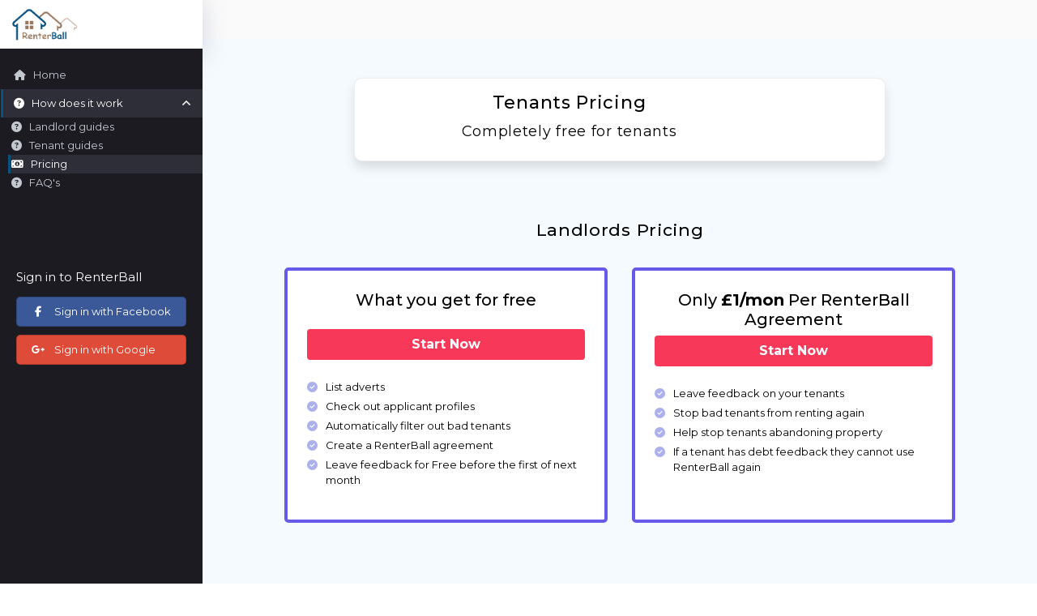

--- FILE ---
content_type: text/html; charset=UTF-8
request_url: https://renterball.com/pricing
body_size: 7212
content:
<!DOCTYPE html>
<html lang="en-US">

<head>
  <meta charset="UTF-8">
  <meta http-equiv="X-UA-Compatible" content="IE=edge">
  <meta name="viewport" content="width=device-width, initial-scale=1">
  <meta name="csrf-param" content="_csrf-frontend">
<meta name="csrf-token" content="RhFmr2VD7uhtNtN7R5vskWPO3thnH22H1c3lg4RT3FEeQg_kNSW2oUAGshUh7JqoEbeokBZdLrS-hJLb5SWUMw==">
  <title>Pricing</title>
  <link rel="apple-touch-icon" sizes="180x180" href="/images/apple-touch-icon.png">
  <link rel="icon" type="image/png" sizes="32x32" href="/images/favicon-32x32.png">
  <link rel="icon" type="image/png" sizes="16x16" href="/images/favicon-16x16.png">
  <link rel="manifest" href="/images/site.webmanifest">
  <link rel="mask-icon" href="/images/safari-pinned-tab.svg" color="#5bbad5">
  <meta name="msapplication-TileColor" content="#da532c">
  <meta name="description" content="RenterBall is a UK Tenant Database for Landlords to check/leave feedback on current or former tenants.">

  <link href="/assets/2a4f5d66/css/bootstrap.css" rel="stylesheet">
<link href="https://fonts.googleapis.com/css?family=Open+Sans:300,300i,400,400i,700,700i|Montserrat:300,400,500,700" rel="stylesheet">
<link href="https://fonts.googleapis.com/css?family=Rubik:300,400,500,700&amp;display=swap" rel="stylesheet">
<link href="/css/bootstrap.min.css" rel="stylesheet">
<link href="/css/font-awesome.min.css" rel="stylesheet">
<link href="/css/animate.min.css" rel="stylesheet">
<link href="/css/gijgo.min.css" rel="stylesheet">
<link href="/css/style.css" rel="stylesheet">
  <!-- Global site tag (gtag.js) - Google Analytics -->
  <script async src="https://www.googletagmanager.com/gtag/js?id=UA-177425920-1" type="7df32b05cb98e642a9abc609-text/javascript"></script>
  <script type="7df32b05cb98e642a9abc609-text/javascript">
    window.dataLayer = window.dataLayer || [];

    function gtag() {
      dataLayer.push(arguments);
    }
    gtag('js', new Date());

    gtag('config', 'UA-177425920-1');
  </script>
  <!-- Global site tag (gtag.js) - Google Analytics -->
  <!-- Quantcast Choice. Consent Manager Tag v2.0 (for TCF 2.0) -->
  <script type="7df32b05cb98e642a9abc609-text/javascript" async=true>
    (function () {





      var host = window.location.hostname;
      var element = document.createElement('script');
      var firstScript = document.getElementsByTagName('script')[0];
      var milliseconds = new Date().getTime();
      var url = 'https://quantcast.mgr.consensu.org'
        .concat('/choice/', 'wmtKMFP8SH3db', '/', host, '/choice.js')
        .concat('?timestamp=', milliseconds);
      var uspTries = 0;
      var uspTriesLimit = 3;
      element.async = true;
      element.type = 'text/javascript';
      element.src = url;

      firstScript.parentNode.insertBefore(element, firstScript);

      function makeStub() {
        var TCF_LOCATOR_NAME = '__tcfapiLocator';
        var queue = [];
        var win = window;
        var cmpFrame;

        function addFrame() {
          var doc = win.document;
          var otherCMP = !!(win.frames[TCF_LOCATOR_NAME]);

          if (!otherCMP) {
            if (doc.body) {
              var iframe = doc.createElement('iframe');

              iframe.style.cssText = 'display:none';
              iframe.name = TCF_LOCATOR_NAME;
              doc.body.appendChild(iframe);
            } else {
              setTimeout(addFrame, 5);
            }
          }
          return !otherCMP;
        }

        function tcfAPIHandler() {
          var gdprApplies;
          var args = arguments;

          if (!args.length) {
            return queue;
          } else if (args[0] === 'setGdprApplies') {
            if (
              args.length > 3 &&
              args[2] === 2 &&
              typeof args[3] === 'boolean'
            ) {
              gdprApplies = args[3];
              if (typeof args[2] === 'function') {
                args[2]('set', true);
              }
            }
          } else if (args[0] === 'ping') {
            var retr = {
              gdprApplies: gdprApplies,
              cmpLoaded: false,
              cmpStatus: 'stub'
            };

            if (typeof args[2] === 'function') {
              args[2](retr);
            }
          } else {
            queue.push(args);
          }
        }

        function postMessageEventHandler(event) {
          var msgIsString = typeof event.data === 'string';
          var json = {};

          try {
            if (msgIsString) {
              json = JSON.parse(event.data);
            } else {
              json = event.data;
            }
          } catch (ignore) {}

          var payload = json.__tcfapiCall;

          if (payload) {
            window.__tcfapi(
              payload.command,
              payload.version,
              function (retValue, success) {
                var returnMsg = {
                  __tcfapiReturn: {
                    returnValue: retValue,
                    success: success,
                    callId: payload.callId
                  }
                };
                if (msgIsString) {
                  returnMsg = JSON.stringify(returnMsg);
                }
                event.source.postMessage(returnMsg, '*');
              },
              payload.parameter
            );
          }
        }

        while (win) {
          try {
            if (win.frames[TCF_LOCATOR_NAME]) {
              cmpFrame = win;
              break;
            }
          } catch (ignore) {}

          if (win === window.top) {
            break;
          }
          win = win.parent;
        }
        if (!cmpFrame) {
          addFrame();
          win.__tcfapi = tcfAPIHandler;
          win.addEventListener('message', postMessageEventHandler, false);
        }
      };

      if (typeof module !== 'undefined') {
        module.exports = makeStub;
      } else {
        makeStub();
      }

      var uspStubFunction = function () {
        var arg = arguments;
        if (typeof window.__uspapi !== uspStubFunction) {
          setTimeout(function () {
            if (typeof window.__uspapi !== 'undefined') {
              window.__uspapi.apply(window.__uspapi, arg);
            }
          }, 500);
        }
      };

      var checkIfUspIsReady = function () {
        uspTries++;
        if (window.__uspapi === uspStubFunction && uspTries < uspTriesLimit) {
          console.warn('USP is not accessible');
        } else {
          clearInterval(uspInterval);
        }
      };

      if (typeof window.__uspapi === 'undefined') {
        window.__uspapi = uspStubFunction;
        var uspInterval = setInterval(checkIfUspIsReady, 6000);
      }
    })();

    function showMemberDiv(member_id) {
      var checked = $('#is_guardian_' + member_id).prop('checked');
      if (checked == true) {
        $('#tenantpage_guardian_' + member_id).css('display', 'block');
      } else {
        $('#tenantpage_guardian_' + member_id).css('display', 'none');
      }
    }
  </script>
  <script src="https://kit.fontawesome.com/b366e29e4b.js" crossorigin="anonymous" type="7df32b05cb98e642a9abc609-text/javascript"></script>
  <!-- End Quantcast Choice. Consent Manager Tag v2.0 (for TCF 2.0) -->
</head>

<body id="page">
  <div id="progress-bar"></div>
  <!--==========================
    Header
    ============================-->
  <header id="header" class="small-header fixed-top">
    <div class="container top-header">

      <div class="avatar-profile">
              </div>
      <div class="logo float-left">
        <a href="/" class="scrollto"><img src="/images/logo.png" alt="" class="img-fluid"></a>

        
      </div>
      <nav class="left-sidebar main-nav float-right d-none d-lg-block">
        <ul class="nav flex-column flex-nowrap overflow-hidden">

          <ul class="flex-column nav pl-md-1 pl-lg-3 pl-sm-1">
            <li class="nav-item ">
              <a class="nav-link" href="/">
                <i class="fa fa-home"></i>
                <span class="">Home</span>
              </a>

                                        <li class="nav-item">
              <a class="nav-link text-truncate " href="#submenuHow"
                data-toggle="collapse" data-target="#submenuHow" aria-expanded="true">
                <i class="fa fa-question-circle"></i>
                <span class="">How does it work</span>
              </a>
              <div class="small-nav-link collapse show" id="submenuHow" aria-expanded="false">
                <ul class="flex-column nav pl-3 pl-md-3 pl-lg-4 pl-sm-2">
                  <li class="nav-item ">
                    <a class="" href="https://help.renterball.com/category/landlords/">
                      <i class="fa fa-question-circle"></i>
                      <span>Landlord guides</span>
                    </a>
                  </li>
                  <li class="nav-item ">
                    <a class="" href="https://help.renterball.com/category/tenants/">
                      <i class="fa fa-question-circle"></i>
                      <span>Tenant guides</span>
                    </a>
                  </li>
                                    <li class="nav-item active">
                    <a class="nav-link" href="/pricing">
                      <i class="fa fa-money" aria-hidden="true"></i>
                      <span>Pricing</span>
                    </a>
                  </li>

                <li class="nav-item ">
                   <a class="nav-link" href="/how-does-it-work">
                   <i class="fa fa-question-circle"></i>
                   <span>FAQ's</span>
                 </a>
               </li>

                </ul>
              </div>
            </li>
                        
            
            <!-- <li class="nav-item ">
              <a class="" href="/tenants-features">
                <i class="fa fa-universal-access"></i>
                <span>Tenants Features</span>
              </a>
            </li> -->

            <!-- <li class="nav-item ">
              <a class="nav-link" href="">
                <i class="fa fa-question-circle"></i>
                <span>FAQ's</span>
              </a>
            </li> -->

                      </ul>
        </ul>
                <div class="nav-social-links mt-5 pt-5">
          <h5>Sign in to RenterBall</h5>
          <a href="/user/auth?authclient=facebook" class="btn btn-facebook">
            <i class="fa fa-facebook pull-left" aria-hidden="true"></i>
            <span>Sign in with Facebook</span>
          </a>
          <a href="/user/security/auth?authclient=google" class="btn btn-google">
            <i class="fa fa-google-plus pull-left" aria-hidden="true"></i>
            <span>Sign in with Google</span>
          </a>
        </div>
              </nav><!-- .main-nav -->
    </div>
  </header><!-- #header -->


  <!-- Modal for notifaction send to user-->
  <div class="modal fade" id="show-notifaction-modal" tabindex="-1" role="dialog"
    aria-labelledby="show-notifaction-modal" aria-hidden="true">
    <div class="modal-dialog modal-xl" role="document">
      <div class="modal-content">
        <div class="modal-header">
          <h5 class="modal-title notification-heading">Notification List</h5>
          <button type="button" class="close" data-dismiss="modal" aria-label="Close">
            <span aria-hidden="true">&times;</span>
          </button>
        </div>

        <div class="modal-body pos-rel app-popup">
          <div class="container-fluid">
            <div class="notification-disims append-data">
            </div>
          </div>
        </div>
      </div>
    </div>
  </div>


  <!--==========================
  Main page content
  ============================-->
  <div class="right-content">
    <main id="main" class="pt-5">
          <!-- Tenants Pricing -->
          <div class="tenants-pricing light-bg py-5">
            <div class="container">

              <div class="row">
                <div class="col-md-10 offset-md-1 col-lg-8 offset-lg-2">
                  <div class="tp-head white-box mb-3 mb-md-4 mb-lg-5">
                    <div class="tp-heading">
                      <h2>
                        Tenants Pricing
                      </h2>
                      <h3>
                        Completely free for tenants
                      </h3>
                    </div>
                  </div>
                </div>
              </div>
              
              <div class="row py-4">
                <div class="col-md-12 mb-4">
                  <h1 class="tp-page-heading">Landlords Pricing</h1>
                </div>
                <div class="col-md-6 col-lg-5 offset-lg-1 stretch-card">
                  <div class="lndloard-price-box p-4 mb-4">
                    <h4 class="mb-2 mb-lg-2">What you get for free </h4>
                    <a href="/landlord" class="btn red-btn btn-block mb-4">Start Now</a>
                    <ul>
                      <li><i class="fa fa-check-circle"></i> <span>List adverts</span></li>
                      <li><i class="fa fa-check-circle"></i> <span>Check out applicant profiles</span></li>
                      <li><i class="fa fa-check-circle"></i> <span>Automatically filter out bad tenants</span></li>
                      <li><i class="fa fa-check-circle"></i> <span>Create a RenterBall agreement</span></li>
                      <li><i class="fa fa-check-circle"></i> <span>Leave feedback for Free before the first of next month</span></li>
                    </ul>
                  </div>
                </div>

                <div class="col-md-6 col-lg-5 stretch-card">
                  <div class="lndloard-price-box p-4 mb-4">
                    <h4 class="mb-2 mb-lg-2">Only <strong>&pound;1/mon</strong> Per RenterBall Agreement</h4>
                    <a href="/landlord" class="btn red-btn btn-block mb-4">Start Now</a>
                     <ul>
                      <li><i class="fa fa-check-circle"></i> <span>Leave feedback on your tenants</span></li>
                      <li><i class="fa fa-check-circle"></i> <span>Stop bad tenants from renting again</span></li>
                      <li><i class="fa fa-check-circle"></i> <span>Help stop tenants abandoning property</span></li>
                      <li><i class="fa fa-check-circle"></i> <span>If a tenant has debt feedback they cannot  use RenterBall again</span></li>
                     </ul>
                  </div>
                </div>
              </div>


              <div class="row py-3 py-md-4">
                <div class="col-md-12 mb-4">
                  <h1 class="tp-page-heading">Easy and Secure Payment</h1>
                </div>

                <div class="col-md-4 stretch-card mb-3">
                  <div class="white-box easy-block">
                    <img src="/images/paypal-icon.jpg" class="img-fluid" alt="Icon">
                    <p>Trusted payment methods</p>
                  </div>                  
                </div>

                <div class="col-md-4 stretch-card mb-3">
                  <div class="white-box easy-block">
                    <img src="/images/secure-payment-icon.jpg" class="img-fluid" alt="Icon">
                    <p>Secure payments</p>
                  </div>                  
                </div>

                <div class="col-md-4 stretch-card mb-3">
                  <div class="white-box easy-block">
                    <img src="/images/cancel-any-time-icon.jpg" class="img-fluid" alt="Icon">
                    <p class="mb-0">Cancel any time</p>
                    <span class="small">Canceling your subscription is quick and simple</span>
                  </div>                  
                </div>
                
              </div>

				
				

              <div class="row py-3 py-md-8">
                <div class="col-md-12 mb-9">
                  <h1 class="tp-page-heading">&nbsp;</h1>
					              <div class="row">
                <div class="col-md-5 offset-md-1 col-lg-8 offset-lg-2">
                  <div class="tp-head white-box mb-3 mb-md-4 mb-lg-3">
                    <div class="tp-heading">
                      <h2>
                        Terms
                      </h2>
                      <p dir="ltr">Keeping it simple</p>
                      <p dir="ltr">If you have got one or a hundred active RenterBall agreements you will be billed on the first of the month</p>
                      <p dir="ltr">£1 per active RenterBall agreement. or 1 Credit<br />
                        1 Credit = £1<br />
                        So 5 RenterBall agreements = £5 per month or 5 Credits</p>
                      <p dir="ltr">If the payment method bounces we will inform you.</p>
                      <p dir="ltr">You will have until the last day of that month to fix payment, if by the first of the next month, payment isn't fixed, those active RenterBall agreements will be marked as historic.</p>
                      <p dir="ltr">Once an agreement is historic you will no longer be able to add or edit the feedback.</p>
                      <p dir="ltr">If you have left debt feedback you will always be able to lower the amount</p>
                      <p dir="ltr"><strong>Example</strong>.</p>
                      <p dir="ltr">Tennant signs Renterball agreement on the 22nd of the month.</p>
                      <p dir="ltr">On the 1st of the following month, the web site will bill your account £1. By default the web site uses any credits you have first. If you do not have enough credit the website will charge the linked Paypal account. If no payment has been received before the first day of the following month as in the above scenario, the agreement will permanently be marked as historic</p>
                    </div>
                  </div>
                </div>
              </div>
					
                </div>
              </div>


				
				
              <div class="row py-3 py-md-4">
                <div class="col-md-12 mb-4">
                  <h1 class="tp-page-heading">Still have questions?</h1>
                </div>
                <div class="col-md-12 col-lg-10 offset-lg-1">
                  <div class="still-have-ques">
                    <div id="accordion" class="panel-group">
                                            
                      <div class="panel">
                        <div class="panel-heading">
                          <h4 class="panel-title">
                          <a href="#panelBody6" class="accordion-toggle collapsed" data-toggle="collapse" data-parent="#accordion">
                            <span>Can I keep the RenterBall agreement active after a tenant has moved out?</span></a>
                          </h4>
                        </div>
                        <div id="panelBody6" class="panel-collapse collapse in">
                          <div class="panel-body">
                            <p>Yes, if you have any concerns regarding the tenancy after the tenant has moved out, we recommend you keep it active for a couple of months afterwards giving you the opportunity to still leave or edit feedback<br />
&nbsp;</p>
                          </div>
                        </div>
                      </div>
                                          
                      <div class="panel">
                        <div class="panel-heading">
                          <h4 class="panel-title">
                          <a href="#panelBody16" class="accordion-toggle collapsed" data-toggle="collapse" data-parent="#accordion">
                            <span>Can I reactivate an Historic RenterBall agreement?</span></a>
                          </h4>
                        </div>
                        <div id="panelBody16" class="panel-collapse collapse in">
                          <div class="panel-body">
                            <p><strong>No</strong><br />
You would have to start a new RenterBall agreement and hope the tenant will sign it</p>
                          </div>
                        </div>
                      </div>
                                     
                    </div>
                  </div>
                </div>
              </div>


            </div>
          </div>
        <!-- // Tenants Pricing -->
     
</main>    <!--==========================
  Footer  
  ============================-->
    </main>
      
<!--==========================
  Footer
  ============================-->
  <footer id="footer">
    <div class="footer-top">
      <div class="container">
        <div class="row">
          <div class="col-lg-4 col-md-6 footer-info">
            <div class="footer-logo">
              <img src="/images/footer-logo.png" class="img-fluid" alt="Logo">
            </div>
            <!-- <p class="pr-4">Cras fermentum odio eu feugiat lide par naso tierra. Justo eget nada terra videa magna derita valies darta donna mare fermentum iaculis eu non diam phasellus. Scelerisque felis imperdiet proin fermentum leo. Amet volutpat consequat mauris nunc congue.</p> -->
          </div>
          <div class="col-lg-2 col-md-6 footer-links">
            <h4>Useful Links</h4>
            <ul>
              <li><a href="/">Home</a></li>
              <li><a href="/about-us">About us</a></li>
              <li><a href="/terms-of-service">Terms of service</a></li>
              <li><a href="/cookie-policy">Cookie policy</a></li>
              <li><a href="/privacy-policy">Privacy policy</a></li>
            </ul>
          </div>
          <div class="col-lg-6 col-md-12 footer-contact">
            <h4>Contact Us</h4>
            <!-- <p>
              A108 Adam Street <br>
              New York, NY 535022<br>
              United States <br>                      
            </p>
            <p>
              <strong>Phone:</strong> +1 5589 55488 55<br> -->
              <strong>Email:</strong> <a href="/cdn-cgi/l/email-protection" class="__cf_email__" data-cfemail="c3b0b6b3b3acb1b78391a6adb7a6b181a2afafeda0acae">[email&#160;protected]</a><br>
            </p>
            <!-- <div class="social-links">
              <a href="javascript:void(0)" class="twitter"><i class="fa fa-twitter"></i></a>
              <a href="javascript:void(0)" class="facebook"><i class="fa fa-facebook"></i></a>                      
              <a href="javascript:void(0)" class="google-plus"><i class="fa fa-google-plus"></i></a>
              <a href="javascript:void(0)" class="linkedin"><i class="fa fa-linkedin"></i></a>
            </div> -->
          </div>
          <!-- <div class="col-lg-3 col-md-6 footer-newsletter">
            <h4>Our Newsletter</h4>
            <p>Tamen quem nulla quae legam multos aute sint culpa legam noster magna veniam enim veniam illum dolore. </p>
            <form>
              <input type="email" name="email"><button type="button"  class="btn-danger subscribe-btn"> Subscribe </button>
            </form>
          </div> -->
        </div>
      </div>
    </div>
    <div class="container">
      <div class="copyright">
      &copy; Copyright renterball.com 2026 all rights reserved
        <!-- &copy; Copyright RenterBall. All Rights Reserved -->
      </div>
    </div>

    
     <!-- Cockies 27-04-2020 -->
                 <!-- // Cockies 27-04-2020 -->
    </footer><!-- #footer -->
    </div>
 <a href="#" class="back-to-top"><i class="fa fa-chevron-up"></i></a>
  <!-- Uncomment below i you want to use a preloader -->
  <!-- <div id="preloader"></div> -->



  </div>

  <script data-cfasync="false" src="/cdn-cgi/scripts/5c5dd728/cloudflare-static/email-decode.min.js"></script><script src="/assets/4d50c532/jquery.js" type="7df32b05cb98e642a9abc609-text/javascript"></script>
<script src="/assets/8e5c5e54/yii.js" type="7df32b05cb98e642a9abc609-text/javascript"></script>
<script src="https://cdnjs.cloudflare.com/ajax/libs/popper.js/1.0.4/popper.js" type="7df32b05cb98e642a9abc609-text/javascript"></script>
<script src="/js/bootstrap.bundle.min.js" type="7df32b05cb98e642a9abc609-text/javascript"></script>
<script src="/js/jquery-migrate.min.js" type="7df32b05cb98e642a9abc609-text/javascript"></script>
<script src="/js/easing.min.js" type="7df32b05cb98e642a9abc609-text/javascript"></script>
<script src="/js/mobile-nav.js" type="7df32b05cb98e642a9abc609-text/javascript"></script>
<script src="/js/wow.min.js" type="7df32b05cb98e642a9abc609-text/javascript"></script>
<script src="/js/main.js" type="7df32b05cb98e642a9abc609-text/javascript"></script>
<script src="/js/jquery-scrollbar.js" type="7df32b05cb98e642a9abc609-text/javascript"></script>
<script src="/js/main_slider.js" type="7df32b05cb98e642a9abc609-text/javascript"></script>
<script src="/js/owl.carousel.js" type="7df32b05cb98e642a9abc609-text/javascript"></script>
<script type="7df32b05cb98e642a9abc609-text/javascript">jQuery(function ($) {


$(document).on('click', '#opne-notifaction-modal', function(e){  
  $.ajax( { 
          url: '/user/settings/get-notification',
          type: 'POST',
          data: {  nType:1},
          success: function(response) { 
            $('.append-data').html(response);
            $('#show-notifaction-modal').modal('show');
          }, 
      })  
}); 

 function getNotifaction(){ 
      $.ajax( { 
              url: '/user/settings/get-notification',
              type: 'POST',
              data: {  nType:1},
              success: function(response) { 
                $('.append-data').html(response);
                $('#show-notifaction-modal').modal('show'); 
              }
          })  
     
}


$(document).on('click', '.dismiss-notfiaction', function(e){
          var this_ = $(this);
       var id = $(this).attr('data-id'); 
       //let confirm_ = confirm("Are you sure want to delete this notification?");
       //if (confirm_) { 
          $.ajax( { 
          url: '/user/settings/delete-notification',
          type: 'POST',
          data: { 
                id:id,
                nType:1
            }, 
          success: function(response) { 
            if(response) {
              $('.showNotifiCaount').text(response);
              getNotifaction(); 
            } 
          }, 

      }) 
    //}
    return false;
  });



  $(document).ready(function (e) {    
      $('.boxheight').css('height', 'inherit');
       var highestBox = 0;
      $('.boxheight').each(function(){
        if($(this).height() > highestBox){
        highestBox = $(this).innerHeight();
      }
      });
      $('.boxheight').css('height', highestBox);


      $('.boxheight2').css('height', 'inherit');
      var highestBox = 0;
      $('.boxheight2').each(function(){
        if($(this).height() > highestBox){
        highestBox = $(this).innerHeight();
      }
      });
      $('.boxheight2').css('height', highestBox);
      
      $("#progress-bar").onscroll();
  });

  $('#accept-cookies').on('click', function(e) {
    $.ajax( {
    url: '/site/accept-cookie',
    type: 'GET',
    processData: false,
    dataType: 'json',
    contentType: 'application/json',
    success: function(response) {
        //response = JSON.parse(response);
        if(response.success) {
          $('#cookie-banner').fadeOut();
        } else {
           alert("An error was encountered");
        }
    },
    error: function(err) {
        alert("An error was encountered");
    }

  }); //ajax
});


 $(document).ready(function() {
                  $('#rv').owlCarousel({
                    items: 1,
                    loop: false,
                    margin: 10,
                    autoplayHoverPause:false,
                    autoplay: false,
                    autoplaySpeed:5000,
                    autoplayTimeout: 5000,
                    touchDrag: false,
                    mouseDrag: false,
                    responsive: {
                      0: {
                        items: 1,
                        nav: false
                      },
                      600: {
                        items: 1,
                        nav: false
                      },
                      1000: {
                        items: 1,
                        nav: false,
                        loop: false,
                        margin: 20
                      }
                    }               
                  });


                  $('#howworks').owlCarousel({
                    items: 1,
                    loop: false,
                    margin: 10,
                    autoplay: false,
                    autoplayHoverPause:false,
                    autoplaySpeed:5000,
                    autoplayTimeout: 5000,                    
                    touchDrag: false,
                    mouseDrag: false,
                    responsive: {
                      0: {
                        items: 1,
                        nav: false
                      },
                      600: {
                        items: 1,
                        nav: false
                      },
                      1000: {
                        items: 1,
                        nav: false,
                        loop: false,
                        margin: 20
                      }
                    }               
                  });
                  
                })

                  
                $(document).ready(function (e) {    
                  $(".dropdown-toggle").dropdown();
                  $('.boxheight').css('height', 'inherit');
                  var highestBox = 0;
                  $('.boxheight').each(function(){
                    if($(this).height() > highestBox){
                    highestBox = $(this).innerHeight();
                  }
                  });
                  $('.boxheight').css('height', highestBox);


                  $('.boxheight2').css('height', 'inherit');
                  var highestBox = 0;
                  $('.boxheight2').each(function(){
                    if($(this).height() > highestBox){
                    highestBox = $(this).innerHeight();
                  }
                  });
                  $('.boxheight2').css('height', highestBox);
                  
                });

});</script>
<script src="/cdn-cgi/scripts/7d0fa10a/cloudflare-static/rocket-loader.min.js" data-cf-settings="7df32b05cb98e642a9abc609-|49" defer></script></body>

</html>


--- FILE ---
content_type: text/css
request_url: https://renterball.com/css/style.css
body_size: 23654
content:
/*--------------------------------------------------------------
# General
--------------------------------------------------------------*/

@font-face {
    font-weight: normal;
    font-style: normal;
    font-display: swap;
}

body {
  background: #fff;
  color: #444;
 /* font-family: "Open Sans", sans-serif;
  font-size: 1em;*/
  overflow-x: hidden;
  font-family: "Montserrat";
}
small, .small { font-size: 95%; }

a {
  color: #07517e;
  transition: 0.5s;
}

a:hover,
a:active,
a:focus {
  color: #0b6bd3;
  outline: none !important;
  text-decoration: none;
}
*:focus { outline: none !important; }

p {
  padding: 0;
  margin: 0 0 15px 0;
}

h1,
h2,
h3,
h4,
h5,
h6 {
  font-family: "Montserrat";
  font-weight: 400;
  margin: 0 0 15px 0;
  padding: 0;
  letter-spacing: .7px;
}

.h1 {
font-size:2em!important;
}

/* Back to top button */

.main{
   /*margin-top: 6em;*/
   min-height: calc(100vh - 161px);
   /*overflow-y: scroll;*/
   /*-webkit-overflow-scrolling: touch;*/
   /*height: 100%;*/
}

.back-to-top {
  position: fixed;
  display: none;
  background: #07517e;
  color: #fff;
  width: 44px;
  height: 44px;
  text-align: center;
  line-height: 1;
  font-size: 1em;
  border-radius: 50%;
  right: 15px;
  bottom: 15px;
  transition: background 0.5s;
  z-index: 11;
}

.back-to-top i {
  padding-top: 12px;
  color: #fff;
}

/* Prelaoder */

#preloader {
  position: fixed;
  top: 0;
  left: 0;
  right: 0;
  bottom: 0;
  z-index: 9999;
  overflow: hidden;
  background: #fff;
}

#preloader:before {
  content: "";
  position: fixed;
  top: calc(50% - 30px);
  left: calc(50% - 30px);
  border: 6px solid #f2f2f2;
  border-top: 6px solid #07517e;
  border-radius: 50%;
  width: 60px;
  height: 60px;
  -webkit-animation: animate-preloader 1s linear infinite;
  animation: animate-preloader 1s linear infinite;
}

.display-member {
    display: flex;    
    align-items: center;
}
.display-member-a { 
  flex-basis: 84%;
}

@-webkit-keyframes animate-preloader {
  0% {
    -webkit-transform: rotate(0deg);
    transform: rotate(0deg);
  }

  100% {
    -webkit-transform: rotate(360deg);
    transform: rotate(360deg);
  }
}

@keyframes animate-preloader {
  0% {
    -webkit-transform: rotate(0deg);
    transform: rotate(0deg);
  }

  100% {
    -webkit-transform: rotate(360deg);
    transform: rotate(360deg);
  }
}

/*--------------------------------------------------------------
# Header
--------------------------------------------------------------*/

#header {
  height: 6em;  
  -webkit-transition: all 0.5s;
     -moz-transition: all 0.5s;
      -ms-transition: all 0.5s;
       -o-transition: all 0.5s;
          transition: all 0.5s;
  z-index: 997;  
  padding: 10px 0;
  background: #fff;
  box-shadow: 0px 0px 30px rgba(127, 137, 161, 0.3);
}

#header.header-scrolled,
#header.header-pages {
  height: 3.75em;
  padding: 10px 0;  
}

#header.header-scrolled .logo img {
    max-height: 41px;
    -webkit-transition: all 0.5s;
     -moz-transition: all 0.5s;
      -ms-transition: all 0.5s;
       -o-transition: all 0.5s;
          transition: all 0.5s;
}

#header.header-scrolled .main-nav a {
    padding: 5px 9px;    
    font-size: 0.8125em;
    -webkit-transition: all 0.5s;
       -moz-transition: all 0.5s;
        -ms-transition: all 0.5s;
         -o-transition: all 0.5s;
            transition: all 0.5s;
    
  }

#header .logo h1 {
  font-size: 2em;
  margin: 0;
  padding: 0;
  line-height: 1;
  font-weight: 400;
  letter-spacing: 3px;
  text-transform: uppercase;
}

#header .logo h1 a,
#header .logo h1 a:hover {
  color: #00366f;
  text-decoration: none;
}



#header .logo img {
    padding: 0;
    margin: 0;
    max-height: 62px;
        -webkit-transition: all 0.5s;
       -moz-transition: all 0.5s;
        -ms-transition: all 0.5s;
         -o-transition: all 0.5s;
            transition: all 0.5s;
}

.main-pages {
  /*margin-top: 3.75em;*/
}

.top-header { display: flex; align-items: center; justify-content: space-between; }

/*--------------------------------------------------------------
# Intro Section
--------------------------------------------------------------*/

#intro {
    width: 100%;
    position: relative;
    background: url(../images/intro-bg-2.jpg) center bottom no-repeat;
    background-size: cover;
    padding: 0;
    /*margin-top: 5em;*/
    height: 55vh;
}

#intro:after {
    position: absolute;
    width: 100%;
    height: 135px;
    background: url(../images/banner-bg-after.png) no-repeat center bottom;
    content: '';
    bottom: -1px;
    left: 0;
    background-size: cover;
}
.introduction {
  background: url(../images/apartment.png) no-repeat !important;
  background-size: cover !important;
  height: 540px;
  position: relative;
}

.introduction::before {
  position: absolute;
  background: rgb(0 0 0 / 76%);
  content: "";
  top: 0px;
  bottom: 0px;
  width: 100%;
  height: 100%;
}

.intro-banner { position: relative; z-index: 1; }
.blck-shadow {    width: 100%;
    height: 100%;
    background: rgb(0 0 0 / 24%);
    position: absolute;
    top: 0;
    left: 0;}

#intro .intro-img {
  width: 50%;
  float: right;
}

#intro .intro-info {
    display: block;
    text-align: center;
}

#intro .intro-info h2 {
  color: #fff;
  font-size: 2.25em;
  font-weight: 500;
  text-transform: uppercase;
}

#intro .intro-info h2 span {
/*  color: #74b5fc;
  text-decoration: underline;*/
}

#intro .intro-info .btn-get-started,
#intro .intro-info .btn-services {
  font-family: "Montserrat", sans-serif;
  font-size: 0.875em;
  font-weight: 600;
  letter-spacing: 1px;
  display: inline-block;
  padding: 10px 32px;
  border-radius: 50px;
  transition: 0.5s;
  margin: 0 20px 20px 0;
  color: #fff;
}

#intro .intro-info .btn-get-started {
  background: #07517e;
  border: 2px solid #07517e;
  color: #fff;
}

#intro .intro-info .btn-get-started:hover {
  background: none;
  border-color: #fff;
  color: #fff;
}

#intro .intro-info .btn-services {
  border: 2px solid #fff;
}

#intro .intro-info .btn-services:hover {
  background: #07517e;
  border-color: #07517e;
  color: #fff;
}
.display-member .wt60 {
    width: 60%;
    display: flex;
}
.display-member .wt20{width:20%;
}


/*--------------------------------------------------------------
# Navigation Menu
--------------------------------------------------------------*/

/* Desktop Navigation */

.main-nav {
  /* Drop Down */
  /* Deep Drop Down */
}

.main-nav,
.main-nav * {
  margin: 0;
  padding: 0;
  list-style: none;
}

.main-nav > ul > li {
  position: relative;
  clear: both;
  /*white-space: nowrap;*/
  /*float: left;*/
}
.main-nav ul li { clear: both; }
.main-nav a {
  display: block;
  position: relative;
  color:#c2c7d0;
  padding: .5rem 1rem;
  margin-left:-15px;
  margin-right:-15px;
  border-radius: 0;
  -webkit-transition: all 0.5s;
       -moz-transition: all 0.5s;
        -ms-transition: all 0.5s;
         -o-transition: all 0.5s;
            transition: all 0.5s;
 /* font-size: 0.9em;
  font-family: "Montserrat", sans-serif;
  font-weight: 400;*/
}




.main-nav .login-btn {background: #99775c; border-radius: 5px; color: #fff; margin-left: 20px; }
.main-nav a:hover,
.main-nav .active > a,
.main-nav li:hover > a, .main-nav li.ac > a {
  color: #fff;
  background: #07517e;
  text-decoration: none;
}

.main-nav .drop-down ul {
    display: block;
    position: absolute;
    left: 0;
    top: calc(100% + 30px);
    z-index: 99;
    opacity: 0;
    visibility: hidden;
    padding: 0;
    border: none;
    background: transparent;
    box-shadow: none;
    width: 100%;
    /* transition: ease all 0.3s; */
}

/*.main-nav .drop-down:hover > ul {
  opacity: 1;
  top: 100%;
  visibility: visible;
}*/
.main-nav .drop-down ul.show {
    opacity: 1;
    top: 100%;
    visibility: visible;
    position: static !important;
    transform: none !important;
    top: 100% !important;
}
.main-nav .drop-down li {
  min-width: 180px;
  position: relative;
}

.main-nav .drop-down ul a {
  padding: 8px 15px;
  font-size: 0.85em;
  color: #fff;
}

#header.header-scrolled .main-nav .drop-down ul li a {
  font-size: 0.75em;
  padding:6px 12px;
}

.main-nav .drop-down ul li a { 
  border-radius: 0;
 }


.main-nav .drop-down ul a:hover,
.main-nav .drop-down ul .active > a,
.main-nav .drop-down ul li:hover > a {
  color: #fff;
}

.main-nav .drop-down > a:after {
    content: "\f107";
    font-family: FontAwesome;
    padding-left: 10px;
    right: 15px;
    top: 7px;
    position: absolute;
}

.main-nav .drop-down li[aria-expanded="true"] a:after {

}

.main-nav .drop-down .drop-down ul {
  top: 0;
  left: calc(100% - 30px);
}

.main-nav .drop-down .drop-down:hover > ul {
  opacity: 1;
  top: 0;
  left: 100%;
}

.main-nav .drop-down .drop-down > a {
  padding-right: 35px;
}

.main-nav .drop-down .drop-down > a:after {
  content: "\f105";
  position: absolute;
  right: 15px;
}

/* Mobile Navigation */

.mobile-nav {
  position: fixed;
  top: 0;
  bottom: 0;
  z-index: 9999;
  overflow-y: auto;
  left: -260px;
  width: 260px;
  padding-top: 18px;
  /*background: rgba(9, 81, 129, 1);*/
  background:rgba(27,27,33,1);
  transition: 0.4s;
}


.mobile-nav{}


.mobile-nav > ul > li { float:none; }
.mobile-nav a { color: #fff; }
.mobile-nav a i { margin-right: 8px; }
.mobile-nav .login-btn { margin-left: 0; }
.mobile-nav a:hover, .mobile-nav .active > a, .mobile-nav li:hover > a, .mobile-nav li a[aria-expanded="true"] { color: #fff; background: #2e2e38; text-decoration: none; }

.mobile-nav li a[data-toggle="collapse"]:after { 
  content: ''; background:url(../images/drop-arrow.png) no-repeat; background-size: 100% auto; background-position: center center; width: 10px; height:100%; position: absolute; right:15px; top:0;
  -webkit-transform: rotate(0deg);
      -moz-transform: rotate(0deg);
       -ms-transform: rotate(0deg);
        -o-transform: rotate(0deg);
           transform: rotate(0deg); 
  -webkit-transition: all .5s ease-in-out;
     -moz-transition: all .5s ease-in-out;
      -ms-transition: all .5s ease-in-out;
       -o-transition: all .5s ease-in-out;
          transition: all .5s ease-in-out;
 }
 .mobile-nav li a[aria-expanded="true"]:after { 
  content: ''; background:url(../images/drop-arrow.png) no-repeat; background-size: 100% auto; background-position: center center; width: 10px; height:100%; position: absolute; right:15px; top:0; 
  -webkit-transform: rotate(-180deg);
     -moz-transform: rotate(-180deg);
      -ms-transform: rotate(-180deg);
       -o-transform: rotate(-180deg);
          transform: rotate(-180deg);
  -webkit-transition: all .5s ease-in-out;
     -moz-transition: all .5s ease-in-out;
      -ms-transition: all .5s ease-in-out;
       -o-transition: all .5s ease-in-out;
          transition: all .5s ease-in-out;
 }
  
.mobile-nav a:hover:before, .mobile-nav .active > a:before, .mobile-nav li:hover > a:before, .mobile-nav li a[aria-expanded="true"]:before, .mobile-nav li a[aria-expanded="true"]:before { content: ''; background:rgba(9,81,129,1); width: 3px; height:100%; position: absolute; left:0; top:0; }

.mobile-nav * {
  margin: 0;
  padding: 0;
  list-style: none;
}

.mobile-nav a {
  display: block;
  position: relative;
  color: #fff;
  padding: 10px 20px;
  font-weight: 500;
}

.mobile-nav a:hover,
.mobile-nav .active > a,
.mobile-nav li:hover > a {
  color: #fff;
  text-decoration: none;
}

.mobile-nav .drop-down > a:after {
  content: "\f078";
  font-family: FontAwesome;
  padding-left: 10px;
  position: absolute;
  right: 15px;
}

.mobile-nav .active.drop-down > a:after {
  content: "\f077";
}

.mobile-nav .drop-down > a {
  padding-right: 35px;
}

/*.mobile-nav .drop-down ul {
  display: none;
  overflow: hidden;
}
*/
.mobile-nav .drop-down li {
  padding-left: 20px;
}

.mobile-nav-toggle {
  position: fixed;
  right: 0;
  top: 0;
  z-index: 999;
  border: 0;
  background: none;
  font-size: 1.5em;
  transition: all 0.4s;
  outline: none !important;
  line-height: 1;
  cursor: pointer;
  text-align: right;
}

.mobile-nav-toggle i {
  margin: 18px 18px 0 0;
  color: #004289;
}

.mobile-nav-overly {
  width: 100%;
  height: 100%;
  z-index: 9997;
  top: 0;
  left: 0;
  position: fixed;
  background: rgba(27, 27, 33, 0.7);
  overflow: hidden;
  display: none;
}

.mobile-nav-active {
  overflow: hidden;
}

.mobile-nav-active .mobile-nav {
  left: 0;
}

.mobile-nav-active .mobile-nav-toggle i {
  color: #fff;
}

.mobile-nav .nav-social-links h5 { margin-left:0; margin-right:0; }

/*--------------------------------------------------------------
# Sections
--------------------------------------------------------------*/

/* Sections Header
--------------------------------*/

.section-header h3 {
  font-size: 2em;
  color: #283d50;
  text-align: center;
  font-weight: 500;
  position: relative;
}

.section-header p {
  text-align: center;
  margin: auto;
  font-size: 1em;
  padding-bottom: 60px;
  color: #556877;
  width: 50%;
}

/* Section with background
--------------------------------*/

.section-bg {  
  background: #fafafa;
}

.white-bg {  
  background: #fff;
}

.box-shadow-none {
  box-shadow: none !important;
}

/* About Us Section
--------------------------------*/

#about {
 /* background: #fff;*/
  padding: 60px 0;
}

#about .about-container .background {
  margin: 20px 0;
}

#about .about-container .content {
  background: #fff;
}

#about .about-container .title {
  color: #333;
  font-weight: 700;
  font-size: 2em;
}

#about .about-container p {
  line-height: 22px;
}

#about .about-container p:last-child {
  margin-bottom: 0;
}

#about .about-container .icon-box {
  background: #fff;
  position: relative;
  background-size: cover;
  padding: 20px;
  border: 1px solid #eee;
  border-radius: 5px;
  box-shadow: 0 .5rem .8rem 0 rgba(58,59,69,.15)!important;
}

#about .about-container .icon-box .icon {
  margin-top: -62px;
  background: #fff;
  margin-bottom: 20px;
  width: 80px;
  height: 80px;
  display: -webkit-box;
  display: -webkit-flex;
  display: -ms-flexbox;
  display: flex;
  -webkit-box-pack: center;
  -webkit-justify-content: center;
  -ms-flex-pack: center;
  justify-content: center;
  -webkit-box-align: center;
  -webkit-align-items: center;
  -ms-flex-align: center;
  align-items: center;
  -webkit-box-orient: vertical;
  -webkit-box-direction: normal;
  -webkit-flex-direction: column;
  -ms-flex-direction: column;
  flex-direction: column;
  text-align: center;
  border-radius: 50%;
  border: 2px solid #07517e;
  transition: all 0.3s ease-in-out;
}

#about .about-container .icon-box .icon i {
  color: #07517e;
  font-size: 1.875em;
}
#about .about-container .icon-box:hover {
  background: #07517e;
}
#about .about-container .icon-box:hover .title a, #about .about-container .icon-box:hover p { color:#fff; }
#about .about-container .icon-box:hover .icon {
  background: #07517e;
  border:2px solid #fff;
}

#about .about-container .icon-box:hover .icon i {
  color: #fff;
}

#about .about-container .icon-box .title {
text-align: center;  
  font-weight: 600;
  margin-bottom: 5px;
  font-size: 1.125em;
}

#about .about-container .icon-box .title a {
  color: #283d50;
}

#about .about-container .icon-box .description {
text-align: center;
    line-height: 1.4;
    font-size: 0.8125em;
}

#about .about-extra {
  padding-top: 60px;
}

#about .about-extra h4 {
  font-weight: 500;
  font-size: 1.375em;
}

/* Services Section
--------------------------------*/

#services {
  padding: 60px 0 40px 0;
  box-shadow: inset 0px 0px 12px 0px rgba(0, 0, 0, 0.1);
  padding-left: 250px;
}

#services .box {
  padding: 20px;
  position: relative;
  overflow: hidden;
  border-radius: 10px;
  margin: 0 10px 45px 10px;
  background: #fff;
  /*box-shadow: 0 10px 29px 0 rgba(68, 88, 144, 0.1);*/
  box-shadow: 0 .5rem .8rem 0 rgba(58,59,69,.15)!important;
  transition: all 0.3s ease-in-out;
  border-left: 10px solid #095181;
}

#services .box strong { font-size: 1.125em; text-align: center; }

#services .box:hover {
  -webkit-transform: translateY(-5px);
  transform: translateY(-5px);
}

#services .icon {
/*  position: absolute;
  left: -10px;
  top: calc(50% - 32px);*/
  margin-right: 15px;
  width: 20%;
  text-align: center;
}

#services .icon i {
    font-size: 2.375em;
    line-height: 1;
    transition: 0.5s;
    color: #095181;
}

#services .title {
  font-weight: 500;
  margin-bottom: 5px;
  font-size: 1em;
}

#services .title a {
  color: #111;
}

#services .box:hover .title a {
  color: #07517e;
}

#services .description {
  font-size: 0.875em	;  
  line-height: 1.6;
  margin-bottom: 0;
}

#why-us {
  padding: 60px 0;
  background: #004a99;
}

#why-us .section-header h3,
#why-us .section-header p {
  color: #fff;
}

#why-us .card {
  background: #00458f;
  border-color: #00458f;
  border-radius: 10px;
  margin: 0 15px;
  padding: 15px 0;
  text-align: center;
  color: #fff;
  transition: 0.3s ease-in-out;
  height: 100%;
}

#why-us .card:hover {
  background: #003b7a;
  border-color: #003b7a;
}

#why-us .card i {
  font-size: 3em;
  padding-top: 15px;
  color: #bfddfe;
}

#why-us .card h5 {
  font-size: 1.375em;
  font-weight: 600;
}

#why-us .card p {
  font-size: 0.9375em;
  color: #d8eafe;
}

#why-us .card .readmore {
  color: #fff;
  font-weight: 600;
  display: inline-block;
  transition: 0.3s ease-in-out;
  border-bottom: #00458f solid 2px;
}

#why-us .card .readmore:hover {
  border-bottom: #fff solid 2px;
}

#why-us .counters {
  padding-top: 40px;
}

#why-us .counters span {
  font-family: "Montserrat", sans-serif;
  font-weight: bold;
  font-size: 3em;
  display: block;
  color: #fff;
}

#why-us .counters p {
  padding: 0;
  margin: 0 0 20px 0;
  font-family: "Montserrat", sans-serif;
  font-size: 0.875em;
  color: #cce5ff;
}

/* Portfolio Section
--------------------------------*/

#portfolio {
  padding: 60px 0;
  box-shadow: 0px 0px 12px 0px rgba(0, 0, 0, 0.1);
}

#portfolio #portfolio-flters {
  padding: 0;
  margin: 5px 0 35px 0;
  list-style: none;
  text-align: center;
}

#portfolio #portfolio-flters li {
  cursor: pointer;
  margin: 15px 15px 15px 0;
  display: inline-block;
  padding: 6px 20px;
  font-size: 0.75em;
  line-height: 20px;
  color: #07517e;
  border-radius: 50px;
  text-transform: uppercase;
  background: #ecf5ff;
  margin-bottom: 5px;
  transition: all 0.3s ease-in-out;
}

#portfolio #portfolio-flters li:hover,
#portfolio #portfolio-flters li.filter-active {
  background: #07517e;
  color: #fff;
}

#portfolio #portfolio-flters li:last-child {
  margin-right: 0;
}

#portfolio .portfolio-item {
  position: relative;
  overflow: hidden;
  margin-bottom: 30px;
}

#portfolio .portfolio-item .portfolio-wrap {
  overflow: hidden;
  position: relative;
  border-radius: 6px;
  margin: 0;
}

#portfolio .portfolio-item .portfolio-wrap:hover img {
  opacity: 0.4;
  transition: 0.3s;
}

#portfolio .portfolio-item .portfolio-wrap .portfolio-info {
  position: absolute;
  top: 0;
  right: 0;
  bottom: 0;
  left: 0;
  display: -webkit-box;
  display: -webkit-flex;
  display: -ms-flexbox;
  display: flex;
  -webkit-box-pack: center;
  -webkit-justify-content: center;
  -ms-flex-pack: center;
  justify-content: center;
  -webkit-box-align: center;
  -webkit-align-items: center;
  -ms-flex-align: center;
  align-items: center;
  -webkit-box-orient: vertical;
  -webkit-box-direction: normal;
  -webkit-flex-direction: column;
  -ms-flex-direction: column;
  flex-direction: column;
  text-align: center;
  opacity: 0;
  transition: 0.2s linear;
}

#portfolio .portfolio-item .portfolio-wrap .portfolio-info h4 {
  font-size: 1.375em;
  line-height: 1px;
  font-weight: 700;
  margin-bottom: 14px;
  padding-bottom: 0;
}

#portfolio .portfolio-item .portfolio-wrap .portfolio-info h4 a {
  color: #fff;
}

#portfolio .portfolio-item .portfolio-wrap .portfolio-info h4 a:hover {
  color: #07517e;
}

#portfolio .portfolio-item .portfolio-wrap .portfolio-info p {
  padding: 0;
  margin: 0;
  color: #e2effe;
  font-weight: 500;
  font-size: 0.875em;
  text-transform: uppercase;
}

#portfolio .portfolio-item .portfolio-wrap .portfolio-info .link-preview,
#portfolio .portfolio-item .portfolio-wrap .portfolio-info .link-details {
  display: inline-block;
  line-height: 1;
  text-align: center;
  width: 36px;
  height: 36px;
  background: #07517e;
  border-radius: 50%;
  margin: 10px 4px 0 4px;
}

#portfolio .portfolio-item .portfolio-wrap .portfolio-info .link-preview i,
#portfolio .portfolio-item .portfolio-wrap .portfolio-info .link-details i {
  padding-top: 6px;
  font-size: 1.375em;
  color: #fff;
}

#portfolio .portfolio-item .portfolio-wrap .portfolio-info .link-preview:hover,
#portfolio .portfolio-item .portfolio-wrap .portfolio-info .link-details:hover {
  background: #3395ff;
}

#portfolio .portfolio-item .portfolio-wrap .portfolio-info .link-preview:hover i,
#portfolio .portfolio-item .portfolio-wrap .portfolio-info .link-details:hover i {
  color: #fff;
}

#portfolio .portfolio-item .portfolio-wrap:hover {
  background: #003166;
}

#portfolio .portfolio-item .portfolio-wrap:hover .portfolio-info {
  opacity: 1;
}

/* Testimonials Section
--------------------------------*/

#testimonials {
  padding: 60px 0;
  box-shadow: inset 0px 0px 12px 0px rgba(0, 0, 0, 0.1);
}

#testimonials .section-header {
  margin-bottom: 40px;
}

#testimonials .testimonial-item .testimonial-img {
  width: 120px;
  border-radius: 50%;
  border: 4px solid #fff;
  float: left;
}

#testimonials .testimonial-item h3 {
  font-size: 1.25em;
  font-weight: bold;
  margin: 10px 0 5px 0;
  color: #111;
  margin-left: 140px;
}

#testimonials .testimonial-item h4 {
  font-size: 0.875em;
  color: #999;
  margin: 0 0 15px 0;
  margin-left: 140px;
}

#testimonials .testimonial-item p {
  font-style: italic;
  margin: 0 0 15px 140px;
}

#testimonials .owl-nav,
#testimonials .owl-dots {
  margin-top: 5px;
  text-align: center;
}

#testimonials .owl-dot {
  display: inline-block;
  margin: 0 5px;
  width: 12px;
  height: 12px;
  border-radius: 50%;
  background-color: #ddd;
}

#testimonials .owl-dot.active {
  background-color: #07517e;
}

/* Team Section
--------------------------------*/

#team {
  background: #fff;
  padding: 60px 0;
  box-shadow: 0px 0px 12px 0px rgba(0, 0, 0, 0.1);
}

#team .member {
  text-align: center;
  margin-bottom: 20px;
  position: relative;
  border-radius: 50%;
  overflow: hidden;
}

#team .member .member-info {
  opacity: 0;
  display: -webkit-box;
  display: -webkit-flex;
  display: -ms-flexbox;
  display: flex;
  -webkit-box-pack: center;
  -webkit-justify-content: center;
  -ms-flex-pack: center;
  justify-content: center;
  -webkit-box-align: center;
  -webkit-align-items: center;
  -ms-flex-align: center;
  align-items: center;
  position: absolute;
  bottom: 0;
  top: 0;
  left: 0;
  right: 0;
  transition: 0.2s;
}

#team .member .member-info-content {
  margin-top: 50px;
  transition: margin 0.2s;
}

#team .member:hover .member-info {
  background: rgba(0, 62, 128, 0.7);
  opacity: 1;
  transition: 0.4s;
}

#team .member:hover .member-info-content {
  margin-top: 0;
  transition: margin 0.4s;
}

#team .member h4 {
  font-weight: 700;
  margin-bottom: 2px;
  font-size: 1.125em;
  color: #fff;
}

#team .member span {
  font-style: italic;
  display: block;
  font-size: 0.8125em;
  color: #fff;
}

#team .member .social {
  margin-top: 15px;
}

#team .member .social a {
  transition: none;
  color: #fff;
}

#team .member .social a:hover {
  color: #07517e;
}

#team .member .social i {
  font-size: 1.125em;
  margin: 0 2px;
}

/* Clients Section
--------------------------------*/

#clients {
  padding: 60px 0;
  box-shadow: inset 0px 0px 12px 0px rgba(0, 0, 0, 0.1);
}

#clients .clients-wrap {
  border-top: 1px solid #d6eaff;
  border-left: 1px solid #d6eaff;
  margin-bottom: 30px;
}

#clients .client-logo {
  padding: 64px;
  display: -webkit-box;
  display: -webkit-flex;
  display: -ms-flexbox;
  display: flex;
  -webkit-box-pack: center;
  -webkit-justify-content: center;
  -ms-flex-pack: center;
  justify-content: center;
  -webkit-box-align: center;
  -webkit-align-items: center;
  -ms-flex-align: center;
  align-items: center;
  border-right: 1px solid #d6eaff;
  border-bottom: 1px solid #d6eaff;
  overflow: hidden;
  background: #fff;
  height: 160px;
}

#clients .client-logo:hover img {
  -webkit-transform: scale(1.2);
  transform: scale(1.2);
}

#clients img {
  transition: all 0.4s ease-in-out;
}


/*--------------------------------------------------------------
# Footer
--------------------------------------------------------------*/

#footer {
  background: #073757;

  /*padding: 0 0 30px 0;*/
  color: #eee;
  font-size: 0.875em;
}
#footer form { display: flex; }

#footer .footer-top {
    background: rgba(9,81,129,1);
    padding: 60px 0 30px 0;
    border-bottom: 1px solid #000;
}

#footer .footer-top .footer-info {
  margin-bottom: 30px;
}

#footer .footer-top .footer-info h3 {
  font-size: 2.125em;
  margin: 0 0 20px 0;
  padding: 2px 0 2px 0;
  line-height: 1;
  font-family: "Montserrat", sans-serif;
  color: #fff;
  font-weight: 400;
  letter-spacing: 3px;
  text-transform: uppercase;
}

#footer .footer-top .footer-info p {
  line-height: 1.4;
  margin-bottom: 0;
  font-family: "Montserrat", sans-serif;
  color: #ecf5ff;
}

#footer .footer-top .social-links a {
  font-size: 1em;
  display: inline-block;
  background: #216fc3;
  color: #fff;
  line-height: 1;
  padding: 8px 0;
  margin-right: 4px;
  border-radius: 50%;
  text-align: center;
  width: 34px;
  height: 34px;
  /*transition: 0.3s;*/
  -webkit-transition: all .3s;
     -moz-transition: all .3s;
      -ms-transition: all .3s;
       -o-transition: all .3s;
          transition: all .3s;
}


#footer .footer-top .social-links a:hover { background: #0067d5; color: #fff; opacity: .8; }

#footer .footer-top .social-links a.twitter { background:#25a8e0; }
#footer .footer-top .social-links a.facebook { background:#3b5a9a; }
#footer .footer-top .social-links a.instagram { background:#bb2025; }
#footer .footer-top .social-links a.linkedin { background:#117bb8; }
#footer .footer-top .social-links a.google-plus { background:#d54936; }



#footer .footer-top h4 {
    font-size: 1em;
    font-weight: 500;
    color: #fff;
    text-transform: uppercase;
    position: relative;
    padding-bottom: 5px;
}

#footer .footer-top p, #footer .footer-top a {
  font-size: 13px;
}

#footer .footer-top .footer-links {
  margin-bottom: 30px;
}

#footer .footer-top .footer-links ul {
  list-style: none;
  padding: 0;
  margin: 0;
}

#footer .footer-top .footer-links ul li {
  padding: 2px 0;
}

#footer .footer-top .footer-links ul li:first-child {
  padding-top: 0;
}

#footer .footer-top .footer-links ul a {
  color: #ecf5ff;
}

#footer .footer-top .footer-links ul a:hover {
  color: #74b5fc;
}

#footer .footer-top .footer-contact {
  margin-bottom: 30px;
}

#footer .footer-top .footer-contact p {
  line-height: 1.7;

}

#footer .footer-top .footer-newsletter {
  margin-bottom: 30px;
}



#footer .footer-top .footer-newsletter input[type="email"] {
  border: 0;
  padding: 6px 8px;
  width: 65%;
  border-radius: 5px 0 0 5px;
}

#footer .footer-top .footer-newsletter input[type="submit"], .subscribe-btn {
background: #99775c;
    border: 0;
    width: 35%;
    padding: 8px 0;
    text-align: center;
    color: #fff;
    transition: 0.3s;
    cursor: pointer;
    border-radius: 0 5px 5px 0;
    vertical-align: top;
    font-size: 0.8125em;
    height: 33px;
}

/*#footer .footer-top .footer-newsletter input[type="submit"]:hover, .subscribe-btn {
  background: #0062cc;
}*/

#footer .copyright {
  text-align: center;
  font-size: 1em;
  padding:15px 0;
}

#footer .credits {
  text-align: center;
  font-size: 0.8125em;
  color: #f1f7ff;
}

#footer .credits a {
  color: #bfddfe;
}

#footer .credits a:hover {
  color: #f1f7ff;
}
.footer-logo { margin-bottom: 10px; }
.footer-logo img { width: 130px; }

.search-sec { position: absolute; width: 100%; bottom: -40px; left: 0; z-index: 9; color: #fff; text-align: center;}
.search-form { display: flex; justify-content: center; }
.search-form h2 { font-weight: 500; margin-bottom: 15px; }
.search-form form { width: 600px; background: rgba(9,81,129,1); padding: 15px; position: relative; border-radius: 5px; }

.search-form form:after { content: ''; background: url(../images/box-shadow.png) no-repeat center bottom; background-size: 100% 100%; height: 46px; width: 100%; position: absolute; left: 0; opacity: .5; bottom: -46px;}
.search-form form p { font-size: 15px; margin-bottom: 20px; }
.search-form form button {
    white-space: nowrap;
    font-size: 0.9375em;
    font-weight: 600;
    padding: 6px 20px;
    text-transform: uppercase;
    letter-spacing: .5px;
}
.sf-input { display: flex; justify-content: center; align-items: center; }
.sf-input .form-control { font-size: .9rem; font-weight: 500; }

.sf-input .has-error input { border:1px solid red; background-color: #ffd7d7; }
.sf-input .help-block { display: none; }


.features-heading h2 { display: block; text-align: center; font-weight: 500; font-size: 1.5em; position: relative; color:#095181;}
.features-heading h2:after { position: absolute; width: 100%; height: 2px; left:0; bottom:-10px; content: ''; background: url('../images/blue-bar.jpg') no-repeat center center; }

.list-service { 
  list-style: none;
 }
 .list-service li { margin-bottom: 5px; }
 .list-service li a { color:#000; font-size: 0.875em; }
 .list-service li i { margin-right: 5px; font-size: 1em; }

.btn-readmore {
    font-size: 0.8125em;
    color: #fff;
    background: #99775c;
    border: 1px solid #99775c;
}

.btn-readmore:hover { color:#fff; opacity: .8; }

.feature-graphic img { width: 80%; }


/*Login Page*/

.form-bg { background: url(../images/family-room.jpg) no-repeat center center; background-size: cover; }
.blck-shad { background: rgba(0,0,0,.5);}

.pt-100 {padding-top: 100px;}
.pb-100 { padding-bottom: 100px; }

.inner-main {  }

.mt-n15 { margin-top:-1.7em; }
.ml-n15 { margin-left:-2em; }
.mr-n15 { margin-right:-2em; }

.form-heading {
  /*background: #eee;*/
  /*border-radius: 5px;*/
  padding:15px 5px;    
  border-bottom: 1px solid rgba(9,81,129,.4) /*rgba(153,119,92,.5) #99775c*/;
}
.form-heading h3 { 
  font-size: 1.25em;
  margin:0;
  /*color:#99775c;*/
  color:rgba(9,81,129,1);
  text-align: center;
  font-weight: 500;
 }

p.crn-register-p {
    color: #555555;
    font-size: 0.8125em;
    text-align: center;
    margin-top: 2em;
    margin-bottom:0;
}

.renterball-login-form {
    box-shadow: 0px 1px 5px -1px rgba(104, 123, 144, 0.31);
    border-radius: 0.3em;    
    background: #fff url(../images/border.png) repeat-x center top;
    width: 450px;
    /*margin: 0;*/
    padding: 1.7em 2em;
    box-sizing: border-box;
    display: inline-block;
}

.group {
    display: flex;
    padding: 2px 5px;
    background-color: #ffffff;
    border: 1px solid #ddd;
    border-radius: 5px;
}

.group i {
    color: #07517e;
    font-size: 1.25em;
    line-height: 1.9;
    padding: 0 10px;
}

.renterball-form-group {
    margin: 20px 0;
}

.renterball-form-group label {
    text-align: left;
    display: block;
    font-size: 0.9375em;
    color: #000000;
    letter-spacing: .5px;
    margin-bottom: 10px;
}

.renterball-form-group input[type="text"],
.renterball-form-group input[type="password"] {
    width: 100%;
    border: none;
    box-sizing: border-box;
    background: transparent;
    color: #000;
    font-size: 0.875em;
}

.renterball-form-group input[type="text"]:focus,
.renterball-form-group input[type="password"]:focus {
    outline: none;
}

.blue-big-btn {
    background: #07517e;
    color: #ffffff;
    font-size: 0.875em;
    letter-spacing: 1px;
    border: none;
    cursor: pointer;
    border-radius: 5px;
    display: inline-block; 
    width: auto; 
    padding:10px 15px;    
}

.blue-big-btn:hover {
    background: #073757;
    color: #fff;
}

.green-big-btn {
  background: #689f38;
}

.forgot {
    display: flex;
    justify-content: space-between;
    margin: 20px 0;
}

.forgot a {
    color: #99775c;
    font-size: 0.8125em;
    text-decoration: underline;
    margin-top: 4px;

}
.forgot a:hover { color:#555; text-decoration: none; }
.forgot p {
    color: #555;
    text-align: center;
    margin: 0px;
  font-size: 0.8125em;
}

.register {
    color: #99775c;
    text-decoration: underline;
}
.register:hover { color:#000; text-decoration: none; }

.login-or {
    position: relative;
    color: #aaa;
    margin-top: 10px;
    margin-bottom: 10px;
    padding-top: 10px;
    padding-bottom: 10px;
}

.hr-or {
    height: 1px;
    margin-top: 0px !important;
    margin-bottom: 0px !important;
}

.span-or {
    display: block;
    position: absolute;
    left: 50%;
    top: -2px;
    margin-left: -25px;
    background-color: #fff;
    width: 50px;
    text-align: center;
}

.social-login {
    width: 100%;
    margin: 0 auto;
    margin-bottom: 14px;
    display: flex;
    justify-content: space-between;
    align-items: center;
}

.social-btn {
    font-weight: 100;
    color: white;    
    font-size: 0.8rem;
    width: 49%;
}
.social-btn span i { margin-right: 5px; }

.social-login .facebook-btn {
    background-color: #3C589C;
}

.social-login .facebook-btn:hover {
  background: #5576c8;
  color:#fff;
}

.social-login .google-btn {
    background-color: #DF4B3B;
}

.social-login .google-btn:hover {
  background: #ee6253;
  color:#fff;
}

.remember-block {

}
.remember-block input[type=checkbox].css-checkbox {
  position:absolute; z-index:-1000; left:-1000px; overflow: hidden; clip: rect(0 0 0 0); height:1px; width:1px; margin:-1px; padding:0; border:0;
}
.remember-block input[type=checkbox].css-checkbox + label.css-label {
  padding-left:25px;
  height:18px;
  display:inline-block;
  line-height:18px;
  background-repeat:no-repeat;
  background-position: 0 0;
  font-size:14px;
  vertical-align:middle;
  cursor:pointer;
  margin:0;
}
.remember-block input[type=checkbox].css-checkbox:checked + label.css-label {
  /*background-position: 0 -25px;*/
  background-image:url(../images/checked.png);
}
.remember-block label.css-label {
  background-image:url(../images/check.png);
  -webkit-touch-callout: none;
  -webkit-user-select: none;
  -khtml-user-select: none;
  -moz-user-select: none;
  -ms-user-select: none;
  user-select: none;
}


/*Radio btn Css*/
.w-18 { width: 18%; }
.w-88 { width: 88%; }
.radio-btn {display: flex; justify-content: space-around; }

.radio-btn input[type=radio].css-checkbox {
  position:absolute; z-index:-1000; left:-1000px; overflow: hidden; clip: rect(0 0 0 0); height:1px; width:1px; margin:-1px; padding:0; border:0;
}



.radio-btn input[type=radio].css-checkbox + label.css-label {
  padding-left:22px;
  height:22px; 
  display:inline-block;
  line-height:22px;
  background-repeat:no-repeat;
  background-position: 0 0;
  font-size:13px;
  /*font-weight: normal;*/
  vertical-align:middle;
  cursor:pointer;
  margin-left:10px;
  margin-right:10px;
}

.radio-btn input[type=radio].css-checkbox:checked + label.css-label {
  background-position: 0 -22px;
}
.radio-btn label.css-label {
  background-image:url(../images/radio-click.jpg);
  -webkit-touch-callout: none;
  -webkit-user-select: none;
  -khtml-user-select: none;
  -moz-user-select: none;
  -ms-user-select: none;
  user-select: none;
}

.radio-span { font-size: 0.875em; }
.radio-span strong {
  font-size: 1em;
}

/* //Radio btn css*/


 

.radio-input {}

.radio-input input[type=radio].css-checkbox {
  position:absolute; z-index:-1000; left:-1000px; overflow: hidden; clip: rect(0 0 0 0); height:1px; width:1px; margin:-1px; padding:0; border:0;
}



.radio-input input[type=radio].css-checkbox + label.css-label {
  padding-left:30px;
  height:18px; 
  display:inline-block;
  line-height:18px;
  background-repeat:no-repeat;
  background-position: 0 0;
  font-size:13px;
  /*font-weight: normal;*/
  vertical-align:middle;
  cursor:pointer;  
}

.radio-input input[type=radio].css-checkbox:checked + label.css-label {
  background-position: 0 0;
  background-image: url('../images/radio-input-checked.png');
}
.radio-input label.css-label {
  background-image:url(../images/radio-input.png);
  -webkit-touch-callout: none;
  -webkit-user-select: none;
  -khtml-user-select: none;
  -moz-user-select: none;
  -ms-user-select: none;
  user-select: none;
}

textarea { resize: none; }


/* //Login Page*/


/*Profile*/

  /*.col-md-3{
    background: #ff9b00;
    padding: 4%;
    border-top-left-radius: 0.5rem;
    border-bottom-left-radius: 0.5rem;
  }*/
  .contact-info{
    margin-top:10%;
  }
  .contact-info img{
    margin-bottom: 15%;
  }
  .contact-info h2{
    margin-bottom: 10%;
  }
  .col-md-9{
    background: #fff;
    padding: 3%;
    border-top-right-radius: 0.5rem;
    border-bottom-right-radius: 0.5rem;
  }
.contact-form label {
    font-weight: 600;
    margin: 0;
    font-size: 0.875em;
}
  .contact-form button{
   /*  background: #25274d;
    color: #fff;
    font-weight: 600;
   width: 25%;*/
  }
  .contact-form button:focus{
    box-shadow:none;
  }

  /**/

hr.hr-blank { height: 1px; width: 100%;}
.text-blue { color:#095181; }

/*.contact-form .form-control { font-size: .9rem; }*/
.form-control { height: 38px; font-size: 0.8125em; }
.form-group { position: relative; }
.btn { font-size: 1em; }
.responsive-table {
  overflow-y: auto;
}
table tr th, table tr td { padding:.6rem; }
table tr th { font-size: 13px; }
table tr td { font-size: 13px; }

.red-text { color:#ff0000; }

.red-text-ninumber { color:#ff0000;
            display:block;
			text-align:start;
			
           }


.contact-form .input-group .form-group {
 margin:0;
 flex:1 1 auto;
}

.contact-form .input-group .form-group .form-control:not(:last-child) {
    border-top-right-radius: 0;
    border-bottom-right-radius: 0;
}
.help-block {
   font-size: 0.75em;
   color: #ff0000;
}
.contact-form .help-block {
    position: absolute;
    left: 0;
    /*bottom: -20px;*/
    font-size: 0.75em;
    color: #ff0000;
}

.form-control:focus {
    color: #495057;
    background-color: #fff;
    border-color: #80bdff ;
    outline: 0;
    box-shadow: none !important;
}

/*.contact-form .input-group .form-group .form-control, .input-group .form-group .form-control-plaintext {
    position: relative;
    -ms-flex: 1 1 auto;
    flex: 1 1 auto;
    width: 1%;
    margin-bottom: 0;
}*/

.form-btns {
   display: inline-block; width: auto; padding:10px 15px;
}

.resi-remember .radio-btn {

  width: 100px;
  text-align: left;
  display: inline-block;
  clear: both;

}

.resi-remember .radio-btn input[type=radio].css-checkbox + label.css-label {
    padding-right: 32px;
    height: 22px;
    background-position: right 0;
    width: 100%;
    padding-left:0;
}

.radio-btn input[type=radio].css-checkbox:checked + label.css-label {
    background-position: right -22px;
}

.resi-remember .radio-btn input[type=radio].css-checkbox + label.css-label {
    font-weight: 600;
    margin: 0;
    line-height: 2;
    font-size: .9rem;
}

.guide-list li { font-size: 0.875em; color:#000; margin-bottom: 2px; }
.guide-list li a { color:#000; font-weight: bold; text-decoration: underline; }

.wht-box { background:#fff;}
.gray-brdr { border:1px solid #ddd; }
.brdr-btm { border-bottom: 1px solid #ddd; }
.w40 {width: 40%;}
.w30 {width: 30%; }
.w20 { width: 20%; }
.w18 {width: 18%; }
.w12 {width: 12%; }

.landlord-logo img { width:auto; height: 70px;  }

.leave-landlord a { color:#000; }
.leave-landlord i { font-size: 1.875em; }
.leave-landlord span { display: block; }

.rating-block p { border-bottom: 1px solid #ddd; margin-bottom: 10px; padding-left:10px; padding-right:10px; font-size: 13px; }
.rating-block p:last-child { border-bottom: none; margin-bottom: 0; }
.rating-block i { color:#ccc; margin-right: 10px; }
.landlord-panel {
  display: flex;
  justify-content: space-between;
  align-items: center;
  height: 100%;
  padding:20px;
  
}


.gray-box{
  background: #fafafa; border: 1px solid #ddd; border-radius: 5px;
}
.black-box{
  background: #726d6d;
  border: 2px solid #0f0e0e;
  border-radius: 20px;
}

.border-none {
  border: none;
}

.bg-transparent{
  background: transparent;
}

.brdr-radi-none { border-radius: 0 !important; }

.warning-pop { border-radius: 5px; font-size: 13px; }

.contact-form .input-group .field-landlordpage-logo{
   flex: none;
}
.sample-nic-preview{
   max-height: 285px;
}
.text-uppercase{
  text-transform: uppercase;
}

p.alert-info, p.alert-success, p.alert-warning, p.alert-danger{
  padding: 4px;
  text-align: center;
  border-radius: 7px;
}

.add-files-block { background: #eee; border:1px solid #ddd; display: flex; align-items: center; justify-content: center; min-height: 200px; border-radius: 5px;  }
.pd-td-none tr td { padding:0; }
.pd-td tr td { padding:.6rem; }


/*Page List Pagination*/
.pageList .pagination li { padding:5px 10px; border:1px solid #ddd; border-radius: 3px; margin:0 4px; font-size: 0.875em; }
.pageList .pagination li a { color: #555; }
/*.pageList .pagination li a:hover { color: #555; }*/
.pageList .pagination li.active { background: rgba(9,81,129,1); }
.pageList .pagination li:hover { background: rgba(9,81,129,1); color:#fff;}
.pageList .pagination li:hover a { color:#fff; }
.pageList .pagination li.active a { color: #fff; }
.pageList .pagination li.disabled { pointer-events: none; background: #eee; color:#555; }
/*Page List Pagination*/

.wt80 { width: 80%; }
.wt75 { width: 75%; }
.wt70 { width: 70%; }
.wt60 { width: 60%; }
.wt50 { width: 50%; }
.wt45 { width: 45%; }
.wt40 { width: 40%; }
.wt35 { width: 35%; }
.wt30 { width: 30%; }
.wt25 { width: 25%; }
.wt22 { width: 22%; }
.wt20 { width: 20%;
         }
.wt15 { width: 15%; }
.wt10 { width: 10%; }
.wt8 { width: 8%; }
.wt5 { width: 5%; }
.wt3 { width: 3%; }

.member-content .wt20{
  display: flex;
  justify-content: center;
  align-items: center;
  white-space: nowrap;
}

.brdr-left { border-left:1px solid #ddd; }

.adver-table table tr td table tr td { padding:.4rem; }

.adver-table p { font-size: 0.875em; }

.gray-brdr-all { border:1px solid #ddd; }
.green-text { color:#5bb64f; }
.landlord-panel > a {
  text-align: center;
  font-size: 20px;
  padding: 0.9rem !important;
  display: flex;
  align-items: center;
  justify-content: space-evenly;
  font-weight: 700;
  color: #1b1b21;
}
  .verified-blue-tick {color: #1DA1F2; font-size: 1.25em; margin-left: 5px; }
.vertical-align-center{
    display: table-cell;
    width: 100%;
    height: 50px;
    padding: 10px;
    vertical-align: middle;
 }
.input-group-btn .btn { height: 38px; } 
.input-group-prepend .blue-big-btn { padding:8px 15px; height: 37px; } 

.application-block { font-size: 0.875em; }
.application-block .card { margin-bottom: 15px; }
.application-block .card-header {  margin-bottom: 0; padding:0; border-bottom: none;}
.application-block .card-header a { padding: 1rem; display: block; }
.application-block a {/* color:#000;*/ }
.app-accordion { display: flex; justify-content: flex-start; align-items: center; }
.app-accordion p { margin-bottom: 0; text-align: center;  }

.application-block .card-block { padding:1rem; border-top:1px solid #ddd; font-size: 15px; }

.application-row { display: flex; align-items: center; justify-content: space-between; }
.application-row i { font-size: 1.625em; margin-bottom: 2px; }
.application-row span { font-size: 0.875em; line-height: 1.4;}
.application-row.nav-tabs a {transition: none;}
.application-row.nav-tabs .nav-link.active { border:1px solid transparent; color: #07517E; background-color: transparent; }
.application-row.nav-tabs .nav-link {padding: 0px;}
.application-row.nav-tabs .nav-link:focus, .application-row.nav-tabs .nav-link:hover, .application-row.nav-tabs .nav-link:active {border: 1px solid transparent;}
.dtr{display: flex;}
.app-popup {  }
.app-popup button.close {
    right: 12px;
    top: 10px;
    position: absolute;
}

.table-set {  }
.table-set .table-row {display: flex; justify-content: space-between; align-items: center; border:1px solid #ddd; cursor: pointer; }
.table-set .table-row span, .table-set .table-row strong { width: 15%; padding:12px; border-right:1px solid #ddd; height: 100%;}
.table-set .table-row span:first-child, .table-set .table-row strong:first-child { width: 30%; }
.table-set .table-row span:last-child, .table-set .table-row strong:last-child { width: 40%; border-right:none; }

.blue-text { color:#0000ff; }
.wht-text { color:#fff !important;}

blockquote {
    padding: 10px 20px;
    margin: 0 0 20px;    
    border-left: 5px solid #ddd;
}

.thread-bar { position: relative; }
.thread-bar:before {
    content: ' ';
    background: #555;
    display: inline-block;
    position: absolute;
    left: 29px;
    top: -4%;
    width: 4px;
    height: 104%;
    z-index: 400;
}

.thread-bar.new:before {top: -8%; height: 72%; }

.thread-box { position: relative; margin-left: 92px; }
.thread-box:before {
content: ' ';
    background: #555;
    display: inline-block;
    position: absolute;
    right: 100%;
    width: 168px;
    height: 4px;
    z-index: 400;
    top: 48%;
}

.thread-box:after {
    content: ' ';
    background: #555;
    display: inline-block;
    position: absolute;
    left: -168px;
    top: -2px;
    width: 4px;
    height: 53%;
    z-index: 400;
}


.brdr-rdis-none { border-radius: 0; }

.table-set a[aria-expanded="true"] { background: #fafafa; }

.conversation-list ul { list-style: none; padding-left:0;  }
.conversation-list ul li.conver-brdr { border-left:4px solid #ddd; }

.list-view .summary{
   padding: 4px;
   font-size: 13px;
}
.billing-font-css span{ font-size: 14px;}
.billing-font-css .panel-body{ font-size: 13px;}

.map {height: 364px; }

.search-page-form {
  padding: 15px; 
  background: #eeeeee96; 
  margin-bottom: 15px; 
  border-radius: 5px; 
  border: 1px solid #ddd;
  display: contents;
 
 }
.search-page-form .form-control { padding:.375rem .5rem; }
.search-page-form .btn {font-size: 0.9375em; height: 38px; }

.custom-col.no-gutters {margin-right: -10px; margin-left: -10px; }
.no-gutters.custom-col>.col, .no-gutters.custom-col>[class*=col-] {
    padding-right: 7.5px;
    padding-left: 7.5px;
}
.invitation-code-bold {
   padding: 18px;
   font-size: 1.6875em;
   background: #fff;
   display: block;
}
.sf-input .form-group {
   margin-bottom: 0px;
   width: 100%;
}
.sf-input .form-group .help-block {
   position: absolute;
}
.pos-rel { position: relative; }
.sr-property { background: #fff; box-shadow: 0px 3px 4px 1px #ddd; border-bottom: 1px solid #ddd; }
.brdr-left-gray { border-left:1px solid #dedee1; }
.brdr-top-gray { border-top:1px solid #dedee1; }
.brdr-left-white { border-left:1px solid #ffffff; }
.brdr-right-white { border-right:1px solid #ffffff; }
.brdr-none { border:none !important;  }
.h-98 { height: 98px; }
.theme-blue-text { color:#07517e; }

.pic-preview {
  display: inline-block; padding: 5px 10px; background: rgba(0,0,0,.7); color: #fff; font-weight: bold; position: absolute; z-index: 1; top: 5px; left: 5px;
}
.pic-preview:hover { color:#000; background: rgba(255,255,255,1); }

.pr-landlord-logo {
   max-height: 56px;
}
.pr-added-by {
   /*position: absolute;
   bottom: 10px;*/
}

.search-page-form .input-group .form-control {
  border-top-left-radius: 0;
    border-bottom-left-radius: 0;
}

/*LightBox Css*/

.lightbox.thumbnail img { width: 100%; }



/* // LightBox Css*/

/*Property Tabs*/
.property-tabs .tab-content { border:1px solid #ddd; padding:15px; border-top:none;}
.property-tabs { font-size: 13px; }
.property-tabs .nav-tabs .nav-link {background: #ddd; margin: 0 15px -1px 15px; }
.property-tabs .nav-tabs .nav-item.show .nav-link, .property-tabs .nav-tabs .nav-link.active {color: #495057; background-color: #fff; border-color: #dee2e6 #dee2e6 #fff; }

.property-tabs .nav-link {display: block; padding: .8rem; color: #000; font-weight: 600; }

/* // Property Tabs*/

/*Tabs*/
/* Tabs container */
.r-tabs {
  position: relative;

/*  background-color: #ddd;

  border-top: 1px solid #ddd;*/
  /*border-left: 2px solid #DEDEDE;
  border-right: 2px solid #DEDEDE;
  border-bottom: 4px solid #ddd;*/
  border-radius: 4px;


}

/* Tab element */
.r-tabs .r-tabs-nav .r-tabs-tab {
  position: relative;
  background-color: #F4F4F5;
  border-left: 2px solid #DEDEDE;
  border-right: 2px solid #DEDEDE;
  border-top: 2px solid #DEDEDE;
  margin-right: 5px;
}

/* Tab anchor */
.r-tabs .r-tabs-nav .r-tabs-anchor {
  display: inline-block;
  padding: 25px;
  text-decoration: none;
  /*text-shadow: 0 1px rgba(0, 0, 0, 0.4);*/
  font-size: 0.875em;
  font-weight: bold;
  color: #000;
}

/* Disabled tab */
.r-tabs .r-tabs-nav .r-tabs-state-disabled {
  opacity: 0.5;
}

/* Active state tab anchor */
.r-tabs .r-tabs-nav .r-tabs-state-active .r-tabs-anchor {
  color: #555;
  text-shadow: none;

  background-color: white;

  border-top-right-radius: 4px;
  border-top-left-radius: 4px;
  border-bottom: 2px solid #fff;
  margin-bottom: -2px;
}

/* Tab panel */
.r-tabs .r-tabs-panel {
  background-color: white;

  border-bottom: 4px solid white;

  border-bottom-right-radius: 4px;
  border-bottom-left-radius: 4px;

}

.r-tabs .r-tabs-panel .row{
  padding-top: .5rem!important;
}

/* Accordion anchor */
.r-tabs .r-tabs-accordion-title .r-tabs-anchor {
  display: block;
  padding: 10px;

  background-color: #ddd;
  color: #000;
  font-weight: bold;
  text-decoration: none;
  /*text-shadow: 0 1px rgba(0, 0, 0, 0.4);*/
  font-size: 0.875em;

  border-top-right-radius: 4px;
  border-top-left-radius: 4px;
}

/* Active accordion anchor */
.r-tabs .r-tabs-accordion-title.r-tabs-state-active .r-tabs-anchor {
  background-color: #fff;
  color: #555;
  text-shadow: none;
}

/* Disabled accordion button */
.r-tabs .r-tabs-accordion-title.r-tabs-state-disabled {
  opacity: 0.5;
}

/* Buttons */
.property-tabs button {
  display:inline-block;
  margin-top: 10px;
  margin-right: 10px;
  padding: 10px 20px;
  line-height: 100%;

  color: #fff;
  font-size: 0.875em;
  text-align: center;
  text-shadow: 0 1px rgba(0, 0, 0, 0.3);
  vertical-align: middle;
  font-weight: bold;
  
  border: 0;
  -webkit-border-radius: 3px;
  -moz-border-radius: 3px;
  border-radius: 3px;
  background-color: #ddd;
  box-shadow: 0px 3px 0px 0px #00ab94;
  
  cursor: pointer;
}

/* Info bar */
.info {
  display:inline-block;
  margin-top: 10px;
  margin-right: 10px;
  padding: 10px 20px;
  width: 300px;
  line-height: 100%;

  font-family: Consolas, "Liberation Mono", Menlo, Courier, monospace;
  font-size: 0.875em;
  color: #00c5ad;
  border: 2px solid #00ab94;
  -webkit-border-radius: 3px;
  -moz-border-radius: 3px;
  border-radius: 3px;
  background-color: #fff;

  cursor: pointer;
} 

.r-tabs .r-tabs-nav {
    margin: 0;
    padding: 0;
}

.r-tabs .r-tabs-tab {
    display: inline-block;
    margin: 0;
    list-style: none;
}

.r-tabs .r-tabs-panel {
    padding: 0px 15px 15px 15px;
    display: none;
    border: 2px solid #DEDEDE;
}

.r-tabs .r-tabs-accordion-title {
    display: none;
}

.r-tabs .r-tabs-panel.r-tabs-state-active {
    display: block;
}

.r-tabs-panel h2 { font-size: 1.25em;}

.lightSlider li.active img{
   width: 100%;
}
.slider .tooltip.top.in{
  opacity: 1;
}
.slider.slider-horizontal {
  margin-left: 20px;
  margin-right: 20px;
}
.find-home-sec{
  text-align: center;
  color: #fff;
}


.error-heading h1 {
    font-size: 2.875em;
    font-weight: 200;
    margin: 0;
    background: linear-gradient(130deg,#da8b44,#ff6f68);
    color: transparent;
    -webkit-background-clip: text;
    background-clip: text;
    text-transform: uppercase;
}

.read{
  background-color: #fff !important;
}

.unread{
  background-color: #c5c5c5 !important;
}

span.check-id-verified{
   font-size: 1.25em;
}
.loader-image {
   width: 40px;
}

.fw-100{
  font-weight: 100;
}
.img-wrap-agreement {
  height: 140px;
  padding: 5px;
}
.img-wrap-agreement img {
  height: 100%;
  width: 100%;
}

.vertical-bar:after {
    content: "";
    background-color: #0000003b;
    position: relative;
    width: 5px;
    height: 51px;
    top: 6px;
    left: 50%;
    display: block;
}

.black-brdr { border:4px solid #000; }
.p-relative { position: relative !important; }
.color-black {color: #000;}
.color-gray {color: #6f777b99;}
.user-avatar { width: 33%;}
.images-renter{ width: 15% !important;}
.widthstatus { width: 180px;}
.user-card {
    font-size: 0.9375em;
    padding: 1rem !important;
    display: flex;
    align-items: start;
    justify-content: space-between;
}
.around-image{
  font-size: 0.9375em;
    padding: 1rem !important;
    display: flex;
    align-items: center;
    justify-content: space-around;

}

.toggle.ios, .toggle-on.ios, .toggle-off.ios { border-radius: 20rem; }
.toggle.ios .toggle-handle { border-radius: 20rem; }
.toggle.android { border-radius: 0px;}
.toggle.android .toggle-handle { border-radius: 0px; }
.toggle-off.btn, .toggle-on.btn {
    padding-left: 0.5rem !important;
}
.toggle.btn {
    min-width: 4.7rem !important;
    min-height: 2.15rem;
}
.btn-primary:focus, .btn-primary.focus {
   color: #fff !important;
}
.landlord-logo-holder {
   max-width: 100px;
}

/*JQUERY UI AUTOCOMPLETE*/
.ui-widget-content {
  background: none !important;
  background-color: #fff !important;
}
.ui-menu .ui-menu-item-wrapper{
  display: block;
}

.list-view .empty {
    padding: 20px;
    border: 2px solid #ccc;
    color: red;
}
.border-5-pixel {
   border: 5px solid #000;
   padding: 15px;
}

.info-box {
    display: block;
    min-height: 90px;
    background: #fff;
    width: 100%;
    box-shadow: 0 1px 1px rgba(0,0,0,0.1);
    border-radius: 2px;
    margin-bottom: 15px;
    border: 1px solid #cccccc70;
}

.info-box-content {
    padding: 5px 10px;
    margin-left: 90px;
}

.info-box-text {
    text-transform: uppercase;
}

.info-box-number {
    display: block;
    font-weight: bold;
    font-size: 1.125em;
}
.info-box-icon {
    border-top-left-radius: 2px;
    border-top-right-radius: 0;
    border-bottom-right-radius: 0;
    border-bottom-left-radius: 2px;
    display: block;
    float: left;
    height: 90px;
    width: 90px;
    text-align: center;
    font-size: 2.8125em;
    line-height: 90px;
    background: rgba(0,0,0,0.2);
    color: #fff;
}
.bg-green {
  background-color: #00a65a !important;
}
.bg-blue {
  background-color: #07517E !important;
}

.fs-25 {
  font-size: 1.5625em;
}
.fs-18 {
  font-size: 1.125em;
}

.collapso {
  cursor: pointer;
}

.collapso .box:after {
    content: '\f077';
    position: absolute;
    right: 24px;
    font-family: FontAwesome;
    color: #095181;
}

.collapso.collapsed .box:after {
    content: '\f078';
    position: absolute;
    right: 24px;
    font-family: FontAwesome;
    color: #095181;
}

.expand-top-row:after {
    content: '\f077';
    position: absolute;
    right: 24px;
    top: 16px;
    font-family: FontAwesome;
    color: #095181;
}

.expand-top-row.collapsed:after {
    content: '\f078';
    position: absolute;
    right: 24px;
    top:16px;
    font-family: FontAwesome;
    color: #095181;
}

.expand-page-row:after {
    /* content: '\f077'; */
    position: relative;
    right: 0px;
    top:0px;
    font-family: FontAwesome;
    color: #095181;
}

/*.expand-page-row.collapsed:after {
    content: '\f078';
    position: relative;
    right: 0px;
    top:0px;
    font-family: FontAwesome;
    color: #095181;
    display: none;
}*/
.user-data a:first-child:after {
  display: none;
}

.header-card {
    border: none;
    font-size: 1em;
    border-bottom: 2px solid #fafafa;
    text-align: center;
}
.multiselect-container.dropdown-menu {
   width: 100%;
}

.multiselect-native-select > .btn-group{
   width: 100%;
}
.multiselect-native-select > .btn-group .multiselect.dropdown-toggle {
  border: 1px solid #ccc;
  background-color: #fff;
}
.multiselect-container.dropdown-menu > li a {
   color: #000;
}

.border9-blue {
  border-top: 9px solid #135A86;
  border-bottom: 9px solid #135A86;
  border-left: 2px solid #135A86;
  border-right: 2px solid #135A86
}

.upload-doc-msg{
  font-size: 0.75em;
  color: #ff0000;
}


.small-nav-link > ul > li  a {
  padding: 2px 4px;
}

.blue-box{
  border: 5px solid #0BA6E9;
  border-radius: 10px;
}
.container.contact {
  padding: 0 10px;
}

/* Accordion responsive breakpoint */
@media only screen and (max-width: 768px) {
    .r-tabs .r-tabs-nav {
        display: none;
    }

    .r-tabs .r-tabs-accordion-title {
        display: block;
    }
}


/* //Tabs */
.map-marker { min-height: 450px; background: #eee; border: 1px solid #ddd; }
.map-marker iframe {  width: 100%; }

.letti-info ul { list-style: none; }
.letti-info ul li { display: flex; }
.letti-info ul li label, .letti-info ul li span { width: 49%;  }

.key-features, .letti-info { width: 60%; display: block; margin-top: 15px; margin-bottom: 20px; }
.key-features h3, .letti-info h3 { font-size: 1em; }
.key-features ul { list-style: none; }
.key-features ul li { width: 49%; display: inline-block; margin-bottom: .5rem; }
.key-features ul li i { width: 10px; height: 10px; background: #07517e; margin-right: 5px; display: inline-block; }

.slider-big-image {
    position:absolute;
    width:100%;
    height:100%;
    text-align:center;
}

.slider-big-image img {
    position: absolute;
    top: 0;
    bottom: 0;
    left: 0;
    right: 0;
    margin: auto;
}
.lightSlider {
   height: 475px !important;
}
.lSSlideOuter .lightSlider > *, .lSSlideOuter .lSGallery li{
   display: block;
   height: 100%;
}

.lightSlider > li > .img-wrap {
    position: relative;
    padding: 0 5px;
    width: 100%;
    height: 100%;
    text-align: center;
    background-color: #000;
}

.lightSlider > li > .img-wrap:before {
    content: "";
    display: inline-block;
    height: 50%;
    width: 1px;
    margin-right: -2px;
}


.img-wrap .original-image {
    cursor: zoom-in;
    display: inline-block;
    vertical-align: middle;
    max-width: 99%;
    max-height: 100%;
    width: auto !important;
    height: auto !important;
}

.lSSlideOuter .lSPager.lSGallery li {
   border-radius: 0px !important;
   height: 100px !important;
   width: 140px !important;
}
.lSSlideOuter .lSPager.lSGallery {
   padding-bottom: 10px !important;
}
.lSSlideOuter .lSPager.lSGallery > li > a {
    display: block;
    width: 100%;
    height: 100%;
    background-color: #ccc;
    padding: 4px;
}

.lSSlideOuter .lSPager.lSGallery > li.active > a {
    background-color: #000;
}

.border-radius-none {
   border-radius: 0px;
}

p {
  white-space: normal;
  word-break: break-word;
}

.lg-toolbar .lg-download, .lg-toolbar .lg-autoplay-button, .lg-toolbar #lg-share {
   display: none;
}


.custom-page-list {     display: flex;
    justify-content: space-between;
    padding: 15px;
    align-items: center;
    background: #fff;
    font-size: 1em;
    border-top: 1px solid #ddd;
    margin: 0;
    box-shadow: 0px 3px 2px #ddd;
     }
.custom-page-list .prev a, .custom-page-list .next a { color:#000; }
.custom-page-list .prev i, .custom-page-list .next i { font-weight: bold; }
.custom-page-list .prev.disabled i, .custom-page-list .next.disabled i, .custom-page-list .prev.disabled span, .custom-page-list .next.disabled span { color:#ccc;}

.custom-page-list .prev i.fa-caret-left { margin-right:25px; } 
.custom-page-list .next i.fa-caret-right { margin-left:25px; }
.custom-page-list .page-number { display: flex; align-items: center; }
.custom-page-list .page-number select { margin:0 10px; width: 50px; padding:5px;}



.avatar {
    width: 40px;
    height: 40px;
    display: flex;
    border: 1px solid #000;
    border-radius: 100%;
    justify-content: center;
    align-items: center;
    font-size: 1.25em;
    margin-left: 15px;
}
.avatar img{
   max-width: 38px;
   border-radius: inherit;
}

#header .dropdown-toggle::after{
   display: none !important;
}

.inter-section{
   padding: 20px 0 20px 0;
}
.error-icon{
   max-width: 60px;
}

.btn-google {
    color: #fff !important;
    background-color: #DE4B39;
    border-color: rgba(0,0,0,0.2);
}

.btn-facebook {
    color: #fff !important;
    background-color: #3b5998;
    border-color: rgba(0,0,0,0.2);
}

.btn-social {
    position: relative;
    padding-left: 44px;
    text-align: left;
    white-space: nowrap;
    overflow: hidden;
    text-overflow: ellipsis;
    width: 100%;
}

.btn-social:hover {
    color: #eee;
    cursor: pointer;
}

.btn-social :first-child {
    position: absolute;
    left: 0;
    top: 6px;
    bottom: 0;
    width: 40px;
    padding: 7px;
    text-align: center;
    border-right: 1px solid rgba(0,0,0,0.2);
}
.clearfix{
  clear: both;
}
.header-bell-icon {
   font-size: 1.25em;
}

.inter-section .container {
    /*background-color: #fafafa;*/
    /*margin-top: -60px;
    margin-bottom: -40px;
    padding-top: 60px;
    padding-bottom: 60px;
    min-height: calc(70vh - 161px);*/
}
.hide{
  display: none;
}
.lh-2{
  line-height: 2;
}

.upload-logo-preview, .uploaded-img-preview {
  max-width: 110px;
  max-height: 110px;
}
.field-advert-agree_term div.help-block{
  position: relative;
  bottom: 0;
}

.printer-btn { text-align: right; }

.h-120{
  height: 120px;
}

.property-list-p-photo{
  height: 207px;
  background-color: #f2f2f2;
}

.advert-list-p-photo {
  height: 148px;
  background-color: #f2f2f2;
}
.property-list-p-photo img, .advert-list-p-photo img{
  height: 100%;
}
.property-wrap .property-banner {
    padding: 5px 20px 5px 5px;
    border: 2px solid #34aff7a1;
    display: inline-block;
    width: 100%;
}
.property-banner .page-logo {
    padding: 4px;
    height: 70px;
    width: 90px;
    border: 1px solid #ddd;
}
.property-banner .page-logo img {
    width: 100%;
    height: 100%;
}
.property-banner .property-title {
    padding-left: 20px;
}
.inline-block {
    display: inline-block;
}

.yellow-color {
   color:#ffc107;
}
.guide-toggle::after {
    content: '\25b2';
    padding-left: 0.5em;
    float: right;
}
.guide-toggle.collapsed::after {
    content: '\25bc';
    padding-left: 0.5em;
    float: right;
}

.sorter-toggle::after {
    content: '\25b2';
    padding-left: 0.5em;
    float: right;
}
.sorter-toggle.collapsed::after {
    content: '\25bc';
    padding-left: 0.5em;
    float: right;
}
.sorter-toggle { display: flex !important; white-space: nowrap; justify-content: left; }

.error-single-page { background: #fdf1f3; box-shadow: 0px 7px 7px -2px #ddd; padding: 15px; text-align: center; border-top:4px solid #e85e6c; border-radius: 3px; }
.error-single-page h2 { font-size: 1.2rem; width: 80%; display: inline-block; line-height: 1.5; }
.error-single-page h2 a { color:#e85e6c; text-decoration: underline; white-space: nowrap; }
.error-single-page h2 a:hover { color:#000; }
a.notify-bell:after { display: none; }




.notify-text{padding: 6px; width: 14px; height: 14px; border-radius: 100%; text-align: center; position: absolute;
  top: 0;
  right: 0;
  display: flex;
  justify-content: center;
  align-items: center;
  font-size: 8px;
  line-height: 1.5;
}

.input-group .input-group-addon {
    border-radius: 0;
    border-color: 
#d2d6de;
background-color:
    #fff;
}


.main-nav .dropdown-menu.notify-drop {
  width: 300px;
  background-color: #fff;
  min-height: 352px;
  max-height: 352px;
  left: -256px;
}
.main-nav .dropdown-menu.notify-drop .notify-drop-title {
  border-bottom: 1px solid #e2e2e2;
  padding: 5px 15px 7px 15px;
  font-size: 0.8125em;
}

.main-nav .dropdown-menu.notify-drop .drop-content > li {
  border-bottom: 1px solid #e2e2e2;

}

.main-nav .dropdown-menu.notify-drop .drop-content > li:nth-child(2n+0) {
  background-color: #fafafa;
}
.main-nav .dropdown-menu.notify-drop .drop-content > li:after {
  content: "";
  clear: both;
  display: block;
}
.main-nav .dropdown-menu.notify-drop .drop-content > li:hover {
  background-color: #fcfcfc;
}
.main-nav .dropdown-menu.notify-drop .drop-content > li:last-child {
  border-bottom: none;
}

.main-nav .dropdown-menu.notify-drop .drop-content > li a {
  font-size: 0.75em;
  font-weight: normal;
  display: flex;
  justify-content: space-between;
  align-items: flex-start;
  flex-direction: column;
  font-weight: 500;
  color: #07517e;
}

.main-nav .dropdown-menu.notify-drop .drop-content li:hover > a {
  color: #fff;
}

.main-nav .dropdown-menu.notify-drop .drop-content > li a p {
  font-size: 11px; color:#555;
}
.main-nav .dropdown-menu.notify-drop .drop-content > li a:hover p {
  color:#fff;
}

.main-nav .dropdown-menu.notify-drop .drop-content {
  min-height: 280px;
  max-height: 280px;
  overflow-y: scroll;
  /*overflow-x: hidden;*/
}

.main-nav .dropdown-menu.notify-drop .drop-content > li a span.word-break{
    word-break: break-word;
    white-space: normal;
}

.main-nav .drop-down .notify-drop-footer { background: #07517e; border-radius: 0 0 5px 5px; }
.main-nav .drop-down .notify-drop-footer a { color:#fff; }

/*=================30=06=2022=================*/

.dis-not h3{
  font-size: 1.875em;
    color: #283d50;
    text-align: center;
    font-weight: 500;
    padding-top: 27px;
    
}

.card-header{
  padding: 5px 0px;
}

.float-left {
    float: left!important;
    display: flex;
    justify-content: space-between;
    align-items: center;
    position: relative;
}

.logo a i {
    margin-left: 53px;
    font-size: 2.4375em;
    display: flex;
    justify-content: center;
    align-items: center;
    color: #2e2e38;
}
.logo a p {
  position: absolute;
  background: #ff0125;
  color: #fff;
  font-weight: 500;
  border-radius: 100%;
  height: 20px;
  width: 20px;
  padding: 0px;
  display: flex;
  justify-content: center;
  align-items: center;
  left: 93%;
  font-size: 11px;
  margin-top: -43px;
  margin-bottom: 0px;
  bottom: 20px;
}
/*

.main-nav .dropdown-menu.notify-drop .drop-content::-webkit-scrollbar-track
{
  background-color: #F5F5F5;
}

.main-nav .dropdown-menu.notify-drop .drop-content::-webkit-scrollbar
{
  width: 8px;
  background-color: #F5F5F5;
}

.main-nav .dropdown-menu.notify-drop .drop-content::-webkit-scrollbar-thumb
{
  background-color: #ccc;
}*/


/*.main-nav .dropdown-menu.notify-drop .drop-content > li .notify-img {
  float: left;
  display: inline-block;
  width: 45px;
  height: 45px;
  margin: 0px 0px 8px 0px;
}
.main-nav .dropdown-menu.notify-drop .allRead {
  margin-right: 7px;
}
.main-nav .dropdown-menu.notify-drop .rIcon {
  float: right;
  color: #999;
  padding: initial !important;
  font-size: initial !important;
}
.main-nav .dropdown-menu.notify-drop .rIcon:hover {
  color: #333;
}

.main-nav .dropdown-menu.notify-drop .drop-content > li {
  font-weight: bold;
  font-size: 11px;
}
.main-nav .dropdown-menu.notify-drop .drop-content > li hr {
  margin: 5px 0;
  width: 70%;
  border-color: #e2e2e2;
}*/
/*.main-nav .dropdown-menu.notify-drop .drop-content .pd-l0 {
  padding-left: 0;
}
.main-nav .dropdown-menu.notify-drop .drop-content > li p {
  font-size: 11px;
  color: #666;
  font-weight: normal;
  margin: 3px 0;
}
.main-nav .dropdown-menu.notify-drop .drop-content > li p.time {
  font-size: 10px;
  font-weight: 600;
  top: -6px;
  margin: 6px 0px;
  padding: 0px 14px;
  border: 1px solid #e2e2e2;
  position: relative;
  background-image: linear-gradient(#fff,#f2f2f2);
  display: inline-block;
  border-radius: 2px;
  color: #B97745;
}
.main-nav .dropdown-menu.notify-drop .drop-content > li p.time:hover {
  background-image: linear-gradient(#fff,#fff);
}
.main-nav .dropdown-menu.notify-drop .notify-drop-footer {
  border-top: 1px solid #e2e2e2;
  bottom: 0;
  position: relative;
  padding: 8px 15px;
}
.main-nav .dropdown-menu.notify-drop .notify-drop-footer a {
  color: #777;
  text-decoration: none;
}
.main-nav .dropdown-menu.notify-drop .notify-drop-footer a:hover {
  color: #333;
}*/


.prop-gallery { display: flex; justify-content: center; align-items: center; width: 100%; flex-wrap: wrap; }
.prop-gallery > a { display: block; padding:5px; }
.prop-gallery .img-wrap-agreement { height: auto; padding:0; }
.prop-gallery > a img { width: 150px; height: 150px;}

.see-reply, .guide-toggle {display: flex !important; white-space: nowrap; justify-content: center; }

.on-label { text-align: right; }


.down-arrow, .top-down-arrow { position: relative; }
.down-arrow:after {
  content: '\f063'; 
  color:#095181; 
  position: absolute; 
  left: 0; 
  bottom: 8px; 
  width: 100%; 
  height: 38px; 
  font-family: FontAwesome; 
  font-size: 1.875em; 
  text-align: center;
}

.top-down-arrow:before {
    content: '\f063';
    color: #095181;
    position: absolute;
    left: 0;
    top: -45px;
    width: 100%;
    height: 38px;
    font-family: FontAwesome;
    font-size: 1.875em;
    text-align: center;
}

.mid-timeline { position: relative; }
.mid-timeline:before {content: '';
width: 100%;
height: 92%;
position: absolute;
top: 0;
left: 0;
background: url(../images/mid-timeline-bg.jpg) repeat-y center top;}

.about-container h2 {
  font-size: 23px;
  line-height: 33px;
  font-weight: 500;
}

.about-container h2 strong{
  color: #444;
  font-size: 26px;
}

/* Our Revolutionary 27-04-2020*/

.our-revolutionary {  }
.revo-banner { background: #00517c; display: flex; justify-content: center; align-items: center; text-align: center; }
.revo-banner img { width: 75%; display: inline-block;  }
.light-bg {
  background: #eaf7ff6e;
}
.revo-content .row { align-items: center; }
.revo-content h3 { font-size: 1.125em; font-weight:500; margin-bottom: 1.1em; color: #000; }
.revo-content p { font-size: 14px; font-weight:400; padding:0 2%; min-height: 30px;}
.revo-content ul { list-style: none; margin:0; padding:0; text-align: left; }
.revo-content ul li { font-size: 0.875em; color:#000; }
.revo-content-img { text-align: center; }
.revo-content-img img { width: 75%;}
.revo-content-img.size-2 img { width: 60%;}
.revo-content-text { text-align: center; }

/* //Our Revolutionary 27-04-2020*/

/*Cockies 27-04-2020*/
.cockies { padding:15px 0; background: rgba(0,0,0,.5); position: fixed; bottom:0; left:0; width: 100%; z-index: 9; }
.cockies-content { padding: 20px; display: flex; justify-content: space-between; align-items: center; background: #fff; border-radius: 5px;}
.cockies-content p { color:#555; margin-bottom: 0; margin-right:15px; }
.agree-btn { font-size: 0.8125em; color:#fff; background: #2d68ff; font-weight: bold; white-space: nowrap; }
.agree-btn:hover { background: #000; color:#fff; }
/* //Cockies 27-04-2020*/

/*Tenants Tricing*/
.tenants-pricing { color:#000; }
.tp-content a { text-decoration: underline; }
.white-box {background: #fff; position: relative; padding: 20px; border: 1px solid #eee; border-radius: 10px; box-shadow: 0 .5rem .8rem 0 rgba(58,59,69,.15)!important; width: 100%;}

.tp-head { display: flex; justify-content: space-between; align-items: center; color:#000; }
.tp-head img { width: 20%; }
.tp-heading { width: 80%; text-align: center; }
.tp-heading h2 { font-size: 1.375em; font-weight: 500; line-height: 1.4; }
.tp-heading h3 { font-size: 1.125em;  }

.tp-page-heading {font-size: 1.5em; font-weight: 500; color:#000; text-align: center; }

.lndloard-price-box { border:4px solid #685ae8; border-radius: 5px; background: #fff; min-height: 250px; width: 100%; }
.lndloard-price-box h4 { font-size: 1.375em; color:#000; margin-bottom: 15px; font-weight: 500; text-align: center; letter-spacing: 0; min-height: 40px; }

.red-btn, .red-btn:focus { background: #f73859; color:#fff; font-weight: 600;}
.red-btn:hover { opacity: .9; color:#fff;}

.lndloard-price-box ul { list-style: none; padding:0; margin:0 0 15px 0; }
.lndloard-price-box ul li { display: flex; justify-content: flex-start; align-items: baseline; color:#000; margin-bottom: 5px; font-size: 0.8125em; }
.lndloard-price-box ul li i { color:#acb0ee; margin-right:10px;}

.stretch-card {
  display: -webkit-box;
  display: -ms-flexbox;
  display: flex;
  -webkit-box-align: stretch;
  -ms-flex-align: stretch;
  align-items: stretch;
  -webkit-box-pack: stretch;
  -ms-flex-pack: stretch;
  justify-content: stretch;
}
.easy-block {text-align: center; display: flex; flex-direction: column; justify-content: center; align-items: center; }
.easy-block p { font-size: 0.9375em; font-weight: 600; margin-bottom: 0}
.easy-block img { margin-bottom: 5px; }
.easy-block .small { font-size: 11px;}
.blog-posts .panel {
    border-radius: 0;
    border: 0;
    margin-top: 0px;
    border-bottom: 1px solid #ddd;
    background: #fff;
}

.blog-posts h4 {
  margin-bottom: 0;
}
.blog-posts a {
  display: block;
  padding: 10px 15px;    
  text-decoration: none;
  font-size: 0.875em; 
  text-align: left;
  background: #fff;
  font-weight: 500;
}

.still-have-ques #accordion .panel {
  border-radius: 0;
  border: 0;
  margin-top: 0px;
  border-bottom: 1px solid #ddd;
  background: #fff;
}
.still-have-ques #accordion h4 {
  margin-bottom: 0;
}
.still-have-ques #accordion a {
  display: block;
  padding: 10px 15px;    
  text-decoration: none;
  font-size: 0.875em; 
  text-align: left; 
  color:#000;
  background: #fff;
  font-weight: 500;
}

.quick {
    margin: auto;
}

.still-have-ques #accordion a i {color: #acb0ee; margin-right: 5px; font-size: 1.125em; }
.still-have-ques #accordion .panel-heading a.collapsed:hover,
.still-have-ques #accordion .panel-heading a.collapsed:focus {  
  color: #000;
  transition: all 0.2s ease-in;
}
/*.still-have-ques #accordion .panel-heading a.collapsed:hover::before,
.still-have-ques #accordion .panel-heading a.collapsed:focus::before {
  color: #000;
}*/
.still-have-ques #accordion .panel-heading {
  padding: 0;
  border-radius: 0px;
  text-align: center;
}
.still-have-ques #accordion .panel-heading a:not(.collapsed) {
  color: #000;
  background-color: #fff;
  transition: all 0.2s ease-in;
}
.still-have-ques #accordion .panel-heading a span { width: 80%; display: inline-block; }
/* Add Indicator fontawesome icon to the left */
.still-have-ques #accordion .panel-heading .accordion-toggle::before {
  font-family: 'FontAwesome';
    content: '\003f';
    float: left;
    color: #fff;
    font-weight: lighter;
    transition: all 0.2s ease-in;
    margin-right: 7px;
    font-size: 1em;
    line-height: 1;
    border-radius: 50%;
    border: 1px solid #acb0ee;
    background-color: #acb0ee;
    padding: 3px;
    display: block;
    text-align: center;
    width: 23px;
    height: 24px;
    margin-top:-4px;
}

.still-have-ques #accordion .panel-heading .accordion-toggle::after {
  font-family: 'FontAwesome';
  content: '\f078';
  float: right;
  color: #000;
  font-weight: lighter;
  transform: rotate(-180deg);
  transition: all 0.2s ease-in;
}


.still-have-ques #accordion .panel-heading .accordion-toggle.collapsed::after {
  color: #000;
  transform: rotate(0deg);
  transition: all 0.2s ease-in;
}

.still-have-ques #accordion .panel-body { margin:0 20px; padding:10px 15px; border-left:1px solid #acb0ee; min-height: 100px; }
.still-have-ques #accordion .panel-body p { margin-bottom: 10px; font-size: 13px; line-height: 1.4; }

/* //Tenants Tricing*/

/*23-07-2020*/
.big-font-box { font-size: 1em; }
.big-font-box h2 { font-size: 1.25em; }
.big-font-box a { text-decoration: underline; color:#444; }
.big-font-box a:hover { color:#000; text-decoration: none; }
/* .blue-brdr { border:4px solid #00a2e8; } */
.rcv-heading h2 { font-size: 1.25em; }
.rcv-list { margin-left:0; padding-left:0;}
.rcv-list li { display: flex; justify-content: center; align-items: center; margin-bottom: 10px; }
.rcv-list li span.number { width: 50px; font-size: 1.5em; font-weight: bold; padding-top:5px; text-align: center;}
.rcv-list li .btwn-text strong {
  font-size: 15px;
  font-weight: 500;
}
.rcv-list li .btwn-text { width:calc(100% - 50px); }
.rcv-list li .btwn-text {
  border-bottom: 1px solid #d0d0d0;
  padding: 14px;
  display: flex;
  justify-content: space-between;
  border-radius: 50px;
  align-items: start;
  text-align: start;
  padding-left: 24px;
}
.rcv-list li .btwn-text span { width: 30%; text-align: right; }

.center-block { display: flex; justify-content: center; align-items: center; flex-direction: column; }

.purple-brdr { border:2px solid #6253e8;}
.brdr-radius-5 { border-radius: 5px; }
.list-none { list-style: none; }
.rcv-blck-link { text-decoration: underline; color:#000; }
.point-list { list-style: none; }
.point-list li { position: relative; padding-left: 15px; }
.point-list li:before { position: absolute; left:0; top:8px; content: ''; width: 5px; height: 5px; border-radius: 100%; background: #000; }
.pound-list li { display: flex; justify-content: space-between; }
.pound-list li span:last-child { margin-left: 10px; }

.debt-feedback {
    display: flex;
    justify-content: space-around;
    align-items: center;
    width: 315px;
    /* flex-direction: column; */
    flex-wrap: wrap;
    margin: 0 auto !important;
}
.debt-feedback li { width: 50%; font-weight: bold; }

.landlord_features h2 { font-size: 1.375em; }
.landlord_features h3 { font-size: 1.25em; }
.landlord_features h4 { font-size: 1.125em; }

/***********/


/*Left Sidebar*/

.small-header { width: 250px;  }
.small-header .avatar-profile {position: absolute; right: 15px; top: 13px; }
.avatar-profile .dropdown-toggle img { border-radius: 100%; border:2px solid rgba(9,81,129,8); width: 40px; height: 40px; }
.small-header#header .logo img { max-height: 41px; }
.left-sidebar::-webkit-scrollbar {
  width: 12px;               /* width of the entire scrollbar */
}
.left-sidebar::-webkit-scrollbar-track {
  background: #fff;        /* color of the tracking area */
}
.left-sidebar::-webkit-scrollbar-thumb {
  background-color: rgba(9,81,129,1);    /* color of the scroll thumb */
  border-radius: 20px;       /* roundness of the scroll thumb */
  border: 3px solid #fff;  /* creates padding around scroll thumb */
}
.left-sidebar {position: fixed; height: calc(100% - 60px); left: 0; top: 60px; background: #1b1b21 /*#2e2e38*/; width: 250px; padding: 15px 15px 40px 15px; overflow: auto; bottom: 0;}
.left-sidebar .nav {  margin-left: -15px; margin-right: -15px; padding: 0 15px; }
.left-sidebar.main-nav > ul > li { float:none; }
.left-sidebar.main-nav a { color:#c2c7d0; }
.left-sidebar.main-nav a i { margin-right: 6px; }
.left-sidebar.main-nav .login-btn { margin-left: 0; }
.left-sidebar.main-nav a:hover, .left-sidebar.main-nav .active > a, .left-sidebar.main-nav li:hover > a, .left-sidebar.main-nav li a[aria-expanded="true"] { color: #fff; background: #2e2e38; text-decoration: none; }

.left-sidebar.main-nav li a[data-toggle="collapse"]:after { 
  content: ''; background:url(../images/drop-arrow.png) no-repeat; background-size: 100% auto; background-position: center center; width: 10px; height:100%; position: absolute; right:15px; top:0;
  -webkit-transform: rotate(0deg);
      -moz-transform: rotate(0deg);
       -ms-transform: rotate(0deg);
        -o-transform: rotate(0deg);
           transform: rotate(0deg); 
  -webkit-transition: all .5s ease-in-out;
     -moz-transition: all .5s ease-in-out;
      -ms-transition: all .5s ease-in-out;
       -o-transition: all .5s ease-in-out;
          transition: all .5s ease-in-out;
 }
 .left-sidebar.main-nav li a[aria-expanded="true"]:after { 
  content: ''; background:url(../images/drop-arrow.png) no-repeat; background-size: 100% auto; background-position: center center; width: 10px; height:100%; position: absolute; right:15px; top:0; 
  -webkit-transform: rotate(-180deg);
     -moz-transform: rotate(-180deg);
      -ms-transform: rotate(-180deg);
       -o-transform: rotate(-180deg);
          transform: rotate(-180deg);
  -webkit-transition: all .5s ease-in-out;
     -moz-transition: all .5s ease-in-out;
      -ms-transition: all .5s ease-in-out;
       -o-transition: all .5s ease-in-out;
          transition: all .5s ease-in-out;
 }
  
.left-sidebar.main-nav a:hover:before, .left-sidebar.main-nav a.actve:before, .left-sidebar.main-nav .active > a:before, .left-sidebar.main-nav li:hover > a:before, .left-sidebar.main-nav li a[aria-expanded="true"]:before, .left-sidebar.main-nav li a[aria-expanded="true"]:before { content: ''; background:rgba(9,81,129,1); width: 3px; height:100%; position: absolute; left:0; top:0; }


.right-content { width: calc(100% - 250px); margin-left:250px; background-color: #fafafa; }

.bt-none { border:none !important; }
.com-logo { width: 100px; height: auto; }
.tick-img { width: 14px; }




.rb-flex {display: flex; flex-wrap: wrap; flex-direction: row; align-items: inherit; justify-content: center; }
.rb-column {
  width: calc(33.33% - 30px);
  border: 1px solid #ddd;
  padding: 20px;
  text-align: center;
  margin: 31px 15px;
  background: #ffff;
  border-radius: 5px;
  transition: 0.2s linear;
}
.rb-column:hover{
  box-shadow: 0 10px 20px rgba(0,0,0,0.19), 0 6px 6px rgba(0,0,0,0.23);
}
.rb-column-img { min-height: 30%; align-items: center; justify-content: center; display: flex;margin-top: -60px; }
.rb-column-img img {
  width: 55px;
  height: auto;
  max-height: 85px;
  min-width: 85px;
  object-fit: contain;
  background: #fff;
  padding: 9px;
  overflow: inherit;
  border: solid 1px #eee;
  border-radius: 5px;
}
.rb-column-content h3 { margin-bottom: 10px; letter-spacing: 0;font-weight: 500; }
.rb-column-content a { font-weight: 600; color:#000; }
.rb-column-content p { margin-bottom: 10px;min-height: 109px; }


.single-rb-container {display: flex; flex-wrap: wrap; flex-direction: row; align-items: inherit; justify-content: center; }
.single-rb { width: 100%; padding: 15px; text-align: center; display: flex;}
.light-blue-bg { background: #e7f3f5; width: 100%; }
.srb-img { }
.srb-img img { max-width: 150px; height: auto; max-height: 120px; min-width: 110px; }
.srb-content h3 { font-weight: 500; font-size:20px; letter-spacing: 0; }
.srb-content ol li { text-align: left;}

.nav-social-links { display: flex; flex-direction: column; padding-left:20px;  padding-right:20px; }
.nav-social-links h5 { color:#fff; font-size: 0.9375em; margin-bottom: 15px; margin-left:-15px; margin-right:-15px; letter-spacing: 0; }
.nav-social-links a { margin-bottom: 10px; border-radius: 5px; display: flex; justify-content: flex-start; align-items: center; font-size:13px !important; }
.nav-social-links a i { margin-right:10px !important; width: 20px; }
.nav-social-links a:before { display: none !important;  }
.nav-social-links .btn-facebook:hover { background:#5279cc !important; }
.nav-social-links .btn-google:hover { background:#f16250 !important; }

.brdr-top { border-top:4px solid #00517c !important; }
.brdr-bottom { border-bottom:4px solid #00517c !important; }
.brdr-left { border-left:4px solid #00517c !important; }
.brdr-right { border-right:4px solid #00517c !important; }

/************/

.brdr-top { border-top:4px solid #00517c !important; }
.brdr-bottom { border-bottom:4px solid #00517c !important; }
.brdr-left { border-left:4px solid #00517c !important; }
.brdr-right { border-right:4px solid #00517c !important; }

.first-slider { color:#fff; line-height: 1.3; }
.small-text { font-size: 0.75em; line-height: 1.3; }
.first-slider h2 { font-size: 1.375em; font-weight: 500; }
.first-slider h3 { font-size: 1.125em; font-weight: 500; }
.first-slider .owl-carousel .owl-item img { width: auto; }
/*.first-slider .owl-stage-outer { z-index: 1; }*/
.first-slider .owl-theme .owl-nav {margin-top: 0;/* position: absolute; top: 0; left: 0;*/ width: 100%;/* height: calc(100% - 25px); display: flex; */}
.first-slider .owl-carousel .owl-nav button.owl-next span, .first-slider .owl-carousel .owl-nav button.owl-prev span {
 visibility: hidden;
}
.first-slider .owl-carousel .owl-nav button.owl-next, .first-slider .owl-carousel .owl-nav button.owl-prev {
  background-size:100% auto;
    width: 20px;
    height: 34px;
    position: absolute;    
    top:45%;
}
.first-slider .owl-carousel .owl-nav button.owl-next {background: url(../images/right-arrow.svg) no-repeat; right:0; }
.first-slider .owl-carousel .owl-nav button.owl-prev {
  background: url(../images/left-arrow.svg) no-repeat;
  left: 0;  
}
.first-slider .owl-theme .owl-nav [class*=owl-]:hover { background-color: transparent; opacity: .5;  }
.first-slider a { color:#fff; }
.first-slider .owl-theme .owl-dots .owl-dot.active span, .first-slider .owl-theme .owl-dots .owl-dot:hover span {
  background: #fff;
}
.first-slider .owl-theme .owl-dots .owl-dot span {width: 14px; height: 14px; margin: 5px 7px; background: #989898; border-radius: 0; }
.first-slider .owl-theme .owl-nav .disabled { opacity: .2 }

.fw-600 { font-weight: 600 !important; }
.td-line { text-decoration: underline !important; }

.lady-section { display: flex;}
.man-testi { display: flex; justify-content: flex-end; }
.lady-1 {display: flex; flex-direction: column; justify-content: flex-start;}
.lady-2 {display: flex; flex-direction: column; justify-content: flex-end;}

/*How it work slider*/
.how-it-works .owl-carousel .owl-item { margin-bottom: 20px; }
.how-it-works .owl-carousel .owl-item img { width: auto; }
.how-it-works .owl-theme .owl-nav {margin-top: 0; /*position: absolute; top: 0; left: 0;*/ width: 100%; /*height: calc(100% - 25px); display: flex;*/ }
.how-it-works .owl-carousel .owl-nav button.owl-next span, .how-it-works .owl-carousel .owl-nav button.owl-prev span {
 visibility: hidden; }
.how-it-works .owl-carousel .owl-nav button.owl-next, .how-it-works .owl-carousel .owl-nav button.owl-prev {
  background-size:100% auto; width: 20px; height: 34px; position: absolute; top:45%; }
.how-it-works .owl-carousel .owl-nav button.owl-next {background: url(../images/right-arrow-black.svg) no-repeat; right:0; }
.how-it-works .owl-carousel .owl-nav button.owl-prev {background: url(../images/left-arrow-black.svg) no-repeat; left: 0; }
.how-it-works .owl-theme .owl-nav [class*=owl-]:hover { background-color: transparent; opacity: .5;  }
.how-it-works .rcv-list li span.number {
  font-family: 'Montserrat';
  font-size: 13px;
  color: #fff;
  background: #165c88;
  border-radius: 100%;
  height: 32px;
  display: flex;
  justify-content: center;
  align-items: center;
  margin-right: 13px;
  width: 32px;
  font-weight: 200;
  padding: 0;
}
.how-it-works .rcv-heading h2, .how-it-works .rcv-list li .btwn-text strong { color:#000; }
.rcv-list.center li .btwn-text {
  justify-content: start;
}
.how-it-works .owl-theme .owl-dots .owl-dot.active span, .how-it-works .owl-theme .owl-dots .owl-dot:hover span {
  background: rgba(9,81,129,1);
}
.how-it-works .owl-theme .owl-dots .owl-dot span {
    width: 14px;
    height: 14px;
    margin: 5px 7px;
    background: #D6D6D6;
    border-radius: 0;
}
.how-it-works .owl-theme .owl-nav .disabled { opacity: .2 }

.fgline {
  display: flex; flex-direction: column;
}
.fgline-2 {
  display: flex; justify-content: flex-start;
}
.fgform { display: flex; }
.fgform .form-group {margin-bottom: 5px;  }

.user-avatar {
    //width: 140px;
    width: 356;
    display: flex;
    flex-direction: column;
    align-items: center;
    justify-content: center;
}
.code-align {
  text-align: start;
  max-width: 34%;
  margin: auto;
  font-weight: 500;
  color: #000;
}

.ftr-icon-menu{
  display: none;
}

.back {
 display: none;
}
.view-simple-content{
  display: none;
}

/*--------------------------------------------------------------
# Responsive Media Queries
--------------------------------------------------------------*/

@media (max-width: 1440px) {
  #intro .intro-info h2 {font-size: 1.875em; }
  .search-form h2 {font-size: 1.75em; }
  .search-form form button { font-size: 0.875em; }
  .section-header h3 { font-size: 2.125em; }  
  #services {padding: 50px 0 30px 0;}
  #about {padding: 50px 0; }
  #about .about-extra h4 {font-size: 1.25em; }
  #header { height:70px; }
  #header .logo img { max-height: 52px; }
  /*#intro { margin-top: 70px; }*/
  .main-nav a, .main-nav .drop-down ul a { font-size: 0.8125em; }
  .header-bell-icon {font-size: 0.875em; }
  #services .box { padding:18px; border-left:8px solid #095181; margin: 0 10px 35px 10px; }
  .list-service li a {font-size: 0.8125em;}
  #footer .footer-top { padding:55px 0 25px 0; }
  #services .description { font-size: 0.8125em; }
  #services .box strong { font-size: 17px; text-align: center; }
  
}


@media(max-width: 1366px) {
  h1, h2, h3, h4, h5, h6 { margin-bottom: 10px; }  
  #about .about-container .icon-box .icon i { font-size: 1.75em; }
  #about .about-container .icon-box .icon {margin-top: -58px; width: 76px; height: 76px;}
  #intro .intro-info h2 {font-size: 1.75em; }
  .search-form h2 {font-size: 1.625em; }
  #about .about-container .icon-box .title {font-weight: 500; font-size: 1em; }
  .section-header h3 { font-size: 1.875em; }
  #about .about-extra h4 {font-size: 1.25em; }
  .features-heading h2 { font-size: 1.375em; }
  #services .icon i { font-size: 2.25em; }
  #footer .footer-top { padding:50px 0 20px 0; }
  #services .box { padding:15px; border-left:6px solid #095181; margin: 0 10px 30px 10px; }
  .down-arrow::after {bottom: 5px; height: 30px; font-size: 1.5em; }
  .mid-timeline::before { /*top:-30px;*/ }
  #footer .footer-top .social-links a { width: 32px; height: 32px; font-size: 0.9375em; }
  #footer .footer-top h4 { font-size: 0.875em; }
  #footer p { letter-spacing: .4px; }

  .renterball-login-form { width: 420px; }  
  .form-heading h3 {font-size: 1.125em;}
  .remember-block input[type=checkbox].css-checkbox + label.css-label { font-size: 0.8125em; }
  .renterball-form-group input[type="text"], .renterball-form-group input[type="password"] { font-size: 0.8125em; }
  .group i {font-size: 17px; line-height: 2.3; }
  .renterball-form-group label { font-size: 0.875em; }

  .landlord-panel { font-size: 13px; }
  .landlord-logo img { width: 100px; }
  .leave-landlord i { font-size: 1.75em; }

  .about-container h2 { font-size: 1.55rem; }

  #services .box strong { font-size: 1em; text-align: center; }

  .tp-page-heading { font-size: 1.3125em; }
  .lndloard-price-box h4 { font-size: 1.25em; }
  .white-box { padding:15px; }



}

@media (max-width: 1279px) {
  h1, h2, h3, h4, h5, h6 {margin-bottom: 5px; }
  #header { height:60px; }
  #header .logo img { max-height: 41px; }
 /* #intro { margin-top: 60px; }*/
  .main-nav a, .main-nav .drop-down ul a { font-size: 0.75em; }
  .header-bell-icon {font-size: 0.875em; }
  .avatar img {max-width: 30px;}
  .avatar {width: 32px; height: 32px;}
  #intro .intro-info h2 {font-size: 1.5em; }
  #intro { height: 40vh; }
  .search-form h2 {font-size: 1.375em; margin-bottom: 12px;}
  .search-form form p {font-size: 0.8125em; margin-bottom: 18px; }
  .section-header h3 {font-size: 1.625em; }
  .section-header img { width: 95px; }
  #about .about-container .icon-box .icon i {font-size: 1.5em; }
  #about .about-container .icon-box .icon {margin-top: -56px; width: 70px; height: 70px; margin-bottom: 15px; }
  #about .about-container .icon-box .title {font-size: 0.875em; }
  #about .about-extra h4 {font-size: 1.125em; }
  .features-heading h2 {font-size: 1.125em; }
  #services .description {font-size: 0.8125em; line-height: 1.4; }
  #services .title {margin-bottom: 3px; font-size: 0.875em; }
  #footer .footer-top h4 {font-size: 0.8125em; }
  #footer .footer-top p, #footer .footer-top a {font-size: 0.75em; }
  #footer .footer-top .footer-links ul li {padding: 0px 0; }
  #footer .footer-top .footer-newsletter input[type="submit"] { font-size: 0.8125em; padding:7px 5px; }

  #about {padding: 30px 0; } 
  #services {padding: 30px 0 10px 0; } 
  #about .about-extra {padding-top: 20px; }
  .application-row i {font-size: 1.375em; }   

  .thread-bar:before { width: 3px; }
  .thread-box:after { left: -153px; width: 3px;}
  .thread-box:before { width: 153px; height: 3px; }
    
  .checkID-block h4 { font-size: 1.2rem; }
  .checkID-block .h5 { font-size: 1.1rem; }

  .thread-box {margin-left: 77px; }

  .sr-property h3, .sr-pagging h3 { font-size: 1.4rem; }
  
.key-features, .letti-info { width: 80%;}

.btn { font-size: 0.875em; }

h3, .h3 {font-size: 1.3rem; } 
h4, .h4 {font-size: 1.4rem; }

  
.lSGallery { width: 100% !important; }
.lSSlideOuter .lSPager.lSGallery li {
    border-radius: 0px !important;
    height: 70px !important;
    width: 100px !important;
}


.error-single-page h2 { font-size: 1.1rem; width: 95%; }

.prop-gallery > a img { width: 125px; height: 125px;}

.about-container h2 { font-size: 1.35rem; }

#services .box strong { font-size: 0.9375em; text-align: center; }

.tp-page-heading { font-size: 1.25em; }
.white-box { padding:10px; }
.easy-block p { font-size: 0.8125em; }
.tp-page-heading {font-size: 1.125em;}
.lndloard-price-box h4 {font-size: 1.125em; }
.tp-heading h2 { font-size: 1.25em; }
.tp-heading h3 { font-size: 0.875em; }

.landlord_features h2 { font-size: 1.25em; }
.landlord_features h3 { font-size: 1.125em; }
.landlord_features h4 { font-size: 1em; }

/*.rb-column { width: 48%; }*/


  
}

@media (max-width:1199px) {
    .thread-box:after { left: -138px;}
  .thread-box:before { width: 138px; }
.rb-column-img { min-height: 30%; }

}


@media (max-width: 991px) {
  body { line-height: 22px;  font-size: 0.875em; }
  .mobile-view-fix .offset-lg-6 {
  margin-left: 0%;
  }
  #intro {height: 32vh; padding: 25px 0 60px 0; }
  #header {height: 60px; padding: 10px 0; } 
  #header .logo h1 {font-size: 1.75em; padding: 8px 0; }   
  #intro .intro-img {width: 80%; float: none; margin: 0 auto 25px auto; } 
  #intro .intro-info {width: 80%; float: none; margin: auto; text-align: center; } 
  #why-us .card {margin: 0; }
  .search-form form { width: 510px; }
  .section-header p {font-size: 0.8125em; padding-bottom: 10px; width: 80%; }
  #about .about-extra {padding-top: 40px; }
  .feature-graphic img {width: 100%; }
  #about .about-extra h4 {font-size: 1em; }
  .list-service li i {font-size: 0.875em; }
  .list-service li {margin-bottom: 2px; }
  #services .box { margin:0 5px 20px 5px; }
  .down-arrow::after {bottom: -1px; height: 25px; font-size: 1.25em; }
  .top-down-arrow::before {top: -35px; height: 30px; font-size: 1.625em; }
  .mid-timeline::before { /*top:-25px;*/ }
  
  #intro .intro-info h2 {font-size: 1.25em;}
  .search-form h2 {margin-bottom: 10px; }

  .renterball-login-form { padding: 1.5em 1.5em; width: 410px;  }
  .renterball-form-group {margin: 15px 0; }
  .renterball-form-group label { font-size: 0.8125em; }
  p.crn-register-p { margin-top: 1.4em; }
  p.crn-register-p, .forgot a { font-size: 0.75em; }
  .blue-big-btn { padding:7px 12px; }

  .group i {font-size: 1em; line-height: 2.2; }
  .renterball-form-group .form-control {height: calc(2rem + 2px); padding: .375rem .5rem;}
  .mobile-nav a { font-size: 0.875em;}


.mobile-nav .dropdown-menu.notify-drop {
  width: 260px;
  background-color: #fff;
  min-height: 352px;
  max-height: 352px;
  top: 45%;
}
.mobile-nav .dropdown-menu.notify-drop .notify-drop-title {
  border-bottom: 1px solid #e2e2e2;
  padding: 5px 15px 7px 15px;
  font-size: 0.8125em;
}

.mobile-nav .dropdown-menu.notify-drop .drop-content > li {
  border-bottom: 1px solid #e2e2e2;
  padding-left: 0px;
}

.mobile-nav .dropdown-menu.notify-drop .drop-content > li:nth-child(2n+0) {
  background-color: #fafafa;
}
.mobile-nav .dropdown-menu.notify-drop .drop-content > li:after {
  content: "";
  clear: both;
  display: block;
}
.mobile-nav .dropdown-menu.notify-drop .drop-content > li:hover {
  background-color: #fcfcfc;
}
.mobile-nav .dropdown-menu.notify-drop .drop-content > li:last-child {
  border-bottom: none;
}

.mobile-nav .dropdown-menu.notify-drop .drop-content > li a {
  font-size: 0.75em;
  font-weight: normal;
  display: flex;
  justify-content: space-between;
  align-items: flex-start;
  flex-direction: column;
  font-weight: 500;
  color: #07517e;
}

.mobile-nav .dropdown-menu.notify-drop .drop-content > li a p {
  font-size: 11px; color:#555;
}
.mobile-nav .dropdown-menu.notify-drop .drop-content > li a:hover p {
  color:#fff;
}

.mobile-nav .dropdown-menu.notify-drop .drop-content {
  min-height: 280px;
  max-height: 280px;
  overflow-y: scroll;
  /*overflow-x: hidden;*/
}

.mobile-nav .dropdown-menu.notify-drop .drop-content > li a span.word-break{
    word-break: break-word;
    white-space: normal;
}

.mobile-nav .drop-down .notify-drop-footer { background: #07517e; border-radius: 0 0 5px 5px; }
.mobile-nav .drop-down .notify-drop-footer a { color:#fff; }

/*  .thread-bar:before { width: 2px; }
  .thread-box:after { left: -44px; width: 2px;}
  .thread-box:before { width: 44px; height: 2px; }*/

  .application-block h3 { font-size: 1.2rem; margin-bottom: 15px; }
  .application-block h4 {font-size: 1.1rem; }
  .application-block h5 { font-size: 1rem; }
  .application-block h6 { font-size: .9rem;}
  .application-block { font-size: 0.8125em; }

  .table-set .table-row span:first-child, .table-set .table-row strong:first-child {width: 28%; }
  .table-set .table-row span, .table-set .table-row strong { width: 18%; }
  .table-set .table-row span:last-child, .table-set .table-row strong:last-child { width: 35%; }

  .thread-box {margin-left: 57px; }

  .sr-property h3, .sr-pagging h3 { font-size: 1.4rem; }

.key-features, .letti-info { width: 98%;}

.avatar { margin-right: 20px; }

.section-header h3 {    font-size: 1.375em;}
h3, .h3 {font-size: 1.2rem; } 
h4, .h4 {font-size: 1.3rem; }

.section-header { margin-bottom: 15px; }

.ff_fileupload_wrap table.ff_fileupload_uploads td.ff_fileupload_actions { display: block !important; width: auto !important; }

.ff_fileupload_wrap table.ff_fileupload_uploads td.ff_fileupload_preview .ff_fileupload_actions_mobile { display: none !important; }

.property-deal .wt80 { width: 65%; }

.property-deal .wt20 { width: 35%; }

.r-tabs .r-tabs-accordion-title.r-tabs-state-active .r-tabs-anchor {background-color: #004289; color: #fff; text-shadow: none; border: 3px solid #004289; }
.r-tabs .r-tabs-accordion-title {display: block; border-radius: 5px; }
.r-tabs .r-tabs-panel { margin-bottom: 15px; }

.application-block .card-block {padding: 1rem .5rem; }

.landlord-panel { padding:12px; }

.landlord-panel {  }
.m-w40 { width: 40% !important; }
.m-w35 { width: 35% !important; }
.m-w30 { width: 30% !important; }
.m-w25 { width: 25% !important; }
.m-w20 { width: 20% !important; }
.m-w15 { width: 15% !important; }
.m-w10 { width: 10% !important; }
.m-w5 { width: 5% !important; }
.property-wrap .property-banner { padding:5px; }
.property-banner .property-title { padding-left:0; }
.property-banner .page-logo { height: 60px; width: 75px; }

.error-single-page h2 { font-size: 1rem;}

.app-accordion {
    display: flex;
    justify-content: center;
    align-items: center;
    flex-direction: column;
    text-align: center;
}

.app-accordion .wt10, .app-accordion .wt15, .app-accordion .wt5, .app-accordion .wt35, .app-accordion .wt25, .app-accordion .wt20, .app-accordion .wt50 { width: 100%; }
.app-accordion p { margin-bottom: 5px; }

/*.application-row span { display: none; }*/

.app-accordion .wt15, .app-accordion .wt40 {
  width: 100%;
}

.application-row span { font-size: 0.8125em; }
.thread-bar::before {width: 3px; }
.application-block h4 {font-size: 1rem; }
.thread-box::before {width: 100px; height: 3px; }
.thread-box::after {left: -100px; width: 3px; }
.user-card {font-size: 0.8125em; padding: .5rem !important; }
.user-card.wt30 { width: 40%; }
.usr-card.wt40 { width: 50%; }

.prop-gallery > a img { width: 115px; height: 115px;}
.checkID-block .h5 {font-size: 13px; }



.about-container h2 { font-size: 15px; }
.about-container h2 strong {
  color: #444444;
  font-size: 18px;
}



#services .box strong { font-size: 0.875em; text-align: center; }


.revo-content-img { width: 100%; display: flex; justify-content: center; }
.revo-content p { padding:0; }
.cockies-content p { font-size: 0.8125em;}

.landlord_features h2 { font-size: 1.125em; }
.landlord_features h3 { font-size: 1em; }
.landlord_features h4 { font-size: 0.875em; }

.small-header { width: 100%; }
.right-content {width: 100%; margin-left: 0; margin-top: 60px; }

.small-header .avatar-profile {position: absolute; right: 60px; top: 10px; }
.single-rb { width:100%; }
.first-slider .owl-theme .owl-nav, .how-it-works .owl-theme .owl-nav { display: none; }
}

.incomplete-profile {
   font-size: 1.25em;
}


@media (max-width: 768px) {
  .back-to-top {bottom: 15px; }
  .r-tabs .r-tabs-accordion-title:nth-child(10) {
    display: none;
  }


}

@media (max-width: 767px) {

  .modal.fade.show {
    transform: translate(0px, 10%);
    transition: all 0.5s ease 0s;
  }
  .apply-btn-cross {
  background: #004289;
  color: #fff;
  font-size: 0.9375em;
  font-weight: 600;
  }
  #more {display: none;}  

  .apply-btn-cross span{
    color: #fff;
  }
    .modal.fade {
    transform: translate(0px, 100%);
  }
  .create-new-popup{
    z-index: 99999;
    margin-top: 67px;
  }
  .guide{
    order: -5;
  }

  .guide p{
    text-align: center;
  }

  .create-new-popup span {
  font-weight: 700;
  font-size: 1.75em;
  }
  .create-new-popup p{
    padding-top: 28px !important;
  }
  
  .modal-backdrop.fade.show, .modal-backdrop.fade { transition: all .5s ease 0s} 

  .mobile-view-fix {
    position: fixed;
    bottom: 0;
    z-index: 1000;
    left: 0;
    background: #000;
    padding: 20px 0 0;
  }
   .back a{
    color: #fff;
   }
  .back {
  background: #468CC8;
  border: none;
  padding: 7px 10px;
  border-radius: 5px;
  color: #fff;
  font-size: 13px;
  font-weight: 600;
  display: block;
  margin-left: 8px;
}

.view-simple-content {
  padding: 10px 13px 10px 13px;
  display: block;
}

.view-simple-content button {
  background: #f42541c4;
  border-radius: 8px;
  border: none;
  color: #fff;
  display: block;
  width: 100%;
  padding: 14px;
  font-size: 13px;
  font-weight: 600;
}

.flex-tab-column { flex-direction: column !important; }
  body { font-size: 13px; line-height: 18px; }
  small, .small { font-size: 90%; }
  .mobile-justify-c {justify-content: center; }
  .main { margin-top: 60px;   }
  .inter-section {padding: 35px 0 15px 0; }
  #intro {height: 39vh; padding: 25px 0 30px 0;}
  #intro:after { height: 60px; }
  #intro .intro-info h2 {font-size: 1.125em;}
  .search-form form {width: 85%; }
  .search-form h2 { font-size: 1.125em; margin-bottom: 5px; }
  .search-form form p {font-size: 14px; margin-bottom: 15px; }

h1{
  font-size: 28px;
}

  #intro .intro-info {width: 100%; }   
  .section-header p {width: 100%;font-size: 13px; } 
  .sf-input {flex-direction: column;}
  .sf-input .form-control {font-size: .8rem; margin-bottom: 10px; }
  .search-form form button {font-size: 0.8125em; }
  .intro-info { display: none !important; }
  #about {padding: 30px 0; } 
  #services {padding: 30px 0 20px 0; } 
  #footer .footer-top {padding: 30px 0 5px 0; }  
  .list-service { padding-left:10px; }
  .form-heading h3 {font-size: 1em; }
  .mt-n15 {margin-top: -1.5em; }
  p.crn-register-p {margin-top: 0; }
  .pb-100 {padding-bottom: 50px; } 
  .pt-100 {padding-top: 60px; }  
  .application-block h3 { font-size: 1.1rem; }
  .application-block h4 {font-size: 1rem; }
  .application-block h5 {font-size: .9rem; }  
  .radio-btn .wt25 {width: 35%;}
  .radio-span { font-size: 0.8125em; }
  .radio-span strong {font-size: 0.875em; }
  .radio-btn input[type=radio].css-checkbox + label.css-label {padding-left: 18px; height: 18px; line-height: 18px; }
  .radio-btn input[type=radio].css-checkbox:checked + label.css-label {background-position: right -18px; }
  .radio-btn label.css-label { background-size: 100%; }
  .thread-box {margin-left: 33px;
  display: flex;
flex-direction: column; }
  .sr-property h3, .sr-pagging h3 { font-size: 1.1rem; }
  .sr-pagging span { font-size: 0.8125em; }
  .avatar { margin-right: 40px; }
  .landlord-panel { flex-direction: column; padding:10px; }
  .verified-blue-tick {font-size: 1.625em; line-height: 26px; }
  .upload-logo-preview, .uploaded-img-preview { margin-top: 15px; float: none; max-width: 150px; max-height: 150px;}
  .landlord-panel .w40, .landlord-panel .w30, .landlord-panel .w20, .landlord-panel .w18, .landlord-panel .w12 {width: 100%; }
  .leave-landlord { margin:15px 0; }
  .btn { font-size: 0.8125em; }
.guide-list li { font-size: 13px; }
  h3, .h3 {font-size: 13px; }
  h4, .h4 {font-size: 13px; }
.contact-form label { margin-bottom: 5px; }
.profile-form .input-group-prepend { display: none; }
.profile-form .input-group .form-group .form-control:not(:last-child) {
  border-bottom-right-radius: 0.25rem;
  border-top-right-radius:0.25rem;
}
.auto-adjst .input-group { align-items: self-start;  }
.contact-form label, table tr td { font-size: 13px; }
.contact-form .radio-span span{font-size: 13px;}
.contact-form .form-group input{font-size: 13px;}
.gray-box p{font-size: 13px;}
.remember-block button{font-size: 12px;}
#tenant_form{padding: 10px;}
.table th, .table td { padding:.5rem; }
.invitation-code-bold { padding:14px; font-size: 1.125em; }
.contact-form .help-block { position: static; }
.landlord-logo { margin-top: 15px; margin-bottom: 15px; }
.section-header h3 {font-size: 1.25em; }
.mobile-w100 { width: 100% !important; }
.property-deal .wt80 { width: 100%; }
.property-deal .wt20 { width: 100%; }
.brdr-m-none { border:none !important; }
.pro-search-box { margin-bottom: 20px; border-bottom: 1px solid #ddd; }
.m-w40, .m-w35, .m-w30, .m-w25, .m-w20, .m-w15, .m-w10, .m-w5, .property-wrap { width: 100% !important; }
.application-block .card-header a { padding:.8rem; }
.error-single-page h2 { font-size: .9rem;}
.prop-gallery > a img { width: 100px; height: 100px;}
.application-row {flex-direction: column; text-align: center;}
.application-row .wt10, .application-row .wt15, .application-row .w30, .application-row .wt30, .leave-agree-st .wt45, .application-row .w20, .application-row .wt20  { width: 100%; }
.thread-box::before {width: 60px; }
.thread-box::after {left: -60px; }
.user-card.wt30 { width: 80%; }
.usr-card.wt40 { width: 86%; }
.verified-id-block.wt25 {width: 100%;}
.thread-bar .table-row strong { white-space: nowrap; }
.m-w50 { width: 50%; }
.min-table-4 {min-width: 400px;}
.respo-table { overflow-y: auto; }
.leave-agree-st { flex-direction: column; text-align: center; }
.leave-agree-st .thread-box::before {width: 81px; }
.leave-agree-st .thread-box::after {left: -81px; }
.mid-timeline:before { display: none; }
.revo-content p {font-size: 0.8125em; font-weight: 500; padding: 0 5%; }
.revo-content h3 {font-size: 1em;}
.revo-content-img img, .revo-content-img.size-2 img { width: auto; }
.cockies-content { padding:12px;}  
.tp-heading h2 { font-size: 1.125em; }
.still-have-ques #accordion a {padding: 10px 10px; font-size: 15px; color: #000; font-weight: normal; }
.still-have-ques #accordion a i { font-size: 0.875em; }
.still-have-ques #accordion .panel-heading .accordion-toggle::before { font-size: 0.875em; }
.revo-banner img { width: 90%; }  
.rcv-list li .btwn-text {flex-direction: column; } 
.rcv-list li .btwn-text strong {margin-bottom: 10px; } 
.rcv-list li .btwn-text span {width: 100%; text-align: left; } 
.landlord_features ul.wt50 { width: 100%; } 
.com-logo { width: 70px; }
.tick-img { width: 10px; }
/*.lady-1, .lady-2 { display: none; }*/
.lady-1 img, .lady-2 img { width:40px !important;}
.man-testi img { width: 60px !important; }

.rb-column-img { min-height: inherit; }

.property-tabs .r-tabs-nav { display: none; }
.rb-column { width: 100%; }
.app-accordion p{
  font-size: 13px;
}
.application-row span{
  font-size: 13px;
}
.application-guide li p{font-size: 13px;}
.application-guide li {font-size: 13px;}
.user-dash-name strong{font-size: 13px;}
#footer .footer-top .footer-links ul li{font-size: 15px;}
#footer .copyright{font-size: 13px;}
.gray-brdr a strong{font-size: 13px;}
.expand-top-row .collapsed:after {
  content: '\f078';
  position: absolute;
  right: 12px;
  top:18px;
  font-family: FontAwesome;
  color: #095181;
}
.debt-value{font-size: 13px;}
table.table.aggrement-table tr td {
  font-size: 12px;
}
.box-new-gray a span{font-size: 13px;}
.box-new-gray a{font-size: 13px;}
.list-view{padding: 10px;}
.delt-button .text-md-right{margin: 0px 10px;}
.claim a{ font-size: 12px;}
.ex-tenant-font p{font-size: 12px;}
.landr-page-profile span{font-size: 13px;}
.landr-page-profile p{font-size: 13px;}
 
.landlord-text span{font-size: 13px;}
.landlord-list-font li{ font-size: 13px;}
.verfied-new{display: flex;justify-content: center;align-items: center;}

.verfied-new .user-avatar{order: -1;}



}

@media (max-width: 600px) {
  .cockies-content { flex-direction: column; }
  .cockies-content p { margin-right: 0; margin-bottom: 10px; font-size: 0.75em; text-align: justify; }
  

}

@media (max-width: 575px) {
  .thread-box::before {width: 64px; }
.thread-box::after {left: -64px; }

.leave-agree-st .thread-box::before {width: 88px; }
.leave-agree-st .thread-box::after {left: -88px; }

.on-label { text-align: left; }
  .expand-top-row:after {
      content: '\f077';
      position: absolute;
      right: 12px;
      top: 18px;
      font-family: FontAwesome;
      color: #095181;
  }

  .expand-top-row.collapsed:after {
      content: '\f078';
      position: absolute;
      right: 12px;
      top:18px;
      font-family: FontAwesome;
      color: #095181;
  }

}

@media (max-width: 500px) {
  .renterball-login-form { width: 95%; }
  .social-login { flex-direction: column; }
  .social-btn {margin-bottom: 10px; width: 100%; }

  
}

@media (max-width: 490px) {
  .thread-box::before {width: 56px; }
  .thread-box::after {left: -56px; }

  .leave-agree-st .thread-box::before {width: 73px; }
  .leave-agree-st .thread-box::after {left: -73px; }

}

@media (max-width: 414px) {
  .thread-box::before {width: 50px; }
  .thread-box::after {left: -50px; }

  .leave-agree-st .thread-box::before {width: 61px; }
  .leave-agree-st .thread-box::after {left: -61px; }    
}

@media ( max-width: 400px) {
  .radio-btn.wt25 { width: 40%; }
  .radio-span.wt75 { width: 60%; }

  .leave-agree-st .thread-box::before {width: 58px; }
  .leave-agree-st .thread-box::after {left: -58px; }  
}

@media (max-width: 384px) {
  .thread-box::before {width: 48px; }
  .thread-box::after {left: -48px; }

  .leave-agree-st .thread-box::before {width: 56px; }
  .leave-agree-st .thread-box::after {left: -56px; } 

}

@media (max-width: 375px) {
  .thread-box::before {width: 47px; }
  .thread-box::after {left: -47px; }

  .leave-agree-st .thread-box::before {width: 54px; }
  .leave-agree-st .thread-box::after {left: -54px; }   
}



@media (max-width: 360px) {
  .thread-box::before {width: 46px; }
  .thread-box::after {left: -46px; }
  .leave-agree-st .thread-box::before {width: 52px; }
  .leave-agree-st .thread-box::after {left: -52px; }   

}

@media (max-width: 320px) {
  .thread-bar::before { left:24px; }
  .thread-box::before {width: 47px; }
  .thread-box::after {left: -47px; top:-2px; }

  .leave-agree-st .thread-box::before {width: 50px; }
  .leave-agree-st .thread-box::after {left: -50px; }   

  .application-block h4 { font-size: .85rem; }
}

.user-avatar5 {
  display: flex;
  justify-content: center;
  align-items: center;
  flex-direction: column;
  padding: 0px 10px 0px 0px;
}

.user-data {
  width: 100%;
  display: flex;
  justify-content: space-between;
  padding: 10px;
}
.age-user-data{
  width: 60% !important; 
}
.user-avatar5 p{
  color: #000;
  font-size: 0.875em;
}
.user-avatar5 img {
    max-width: 57px;
}

.user-avatar5 p strong {
    color: #000;
    font-size: 0.875em;
    /* text-align: center !important; */
    display: flex;
    align-items: center;
    justify-content: center;
    margin-bottom: 0px;
}

img.img-fluid.rounded-circle.widthstatus {
    max-width: 100%;
}

.user-avatar button{
  border: none;
}
.user-avatar5 button {
    border: none;
    padding: 4px 0px;
    background: none;
    color: #000;
    border-radius: 5px;
    font-weight: 600;
}


.agreement-terms-and-conditions{
  overflow: scroll;
    height: 300px; 
  text-align: -webkit-auto;  
}

.col-12.text-left.this-rental {
  display: flex;
  justify-content: center;
  align-items: center;
  flex-direction: column;
}
.activeClass {
  display: flex !important;
}
.tickActiveClass {
  display: flex;
} 

.tenat-terms{
  display: flex;
  align-items: center;
}

.tenat-terms p {
  margin-bottom: 8px;
  
  padding-left: 7px;
}

.col-12.text-left.this-rental a {
    background: #228b22;
    color: #fff;
    margin-left: 10px;
    border-radius: 5px;
    font-size: 0.875em;
}

.col-6.text-left.this-rental input {
    height: 50px;
    width: 30px;
}
.one-account {display: none;}
#more {display: none;}
/*
================== 27-06-2022 ==================*/

.card-content-div {
    display: flex;
    align-items: center;
    justify-content: space-between;
    padding: 2px 8px 2px 0px;
    background: #e8f0fe;
}
.loreum-content{
  display: flex;
  align-items: center;

}
.loreum-content p {
  font-size: 0.875em;
  margin-bottom: 0px;
  color: #6d6f85;
  display: flex;
  align-items: center;
  padding-left: 4px;
}

.loreum-content i{
  color: #1967d2;
  font-size: 17px;
  padding-right: 10px;
}

.univer-btn{
  display: flex;
  justify-content: space-between;
  align-items: center;
}

.univer-btn h6{
  font-size: 0.875em;
  color: #095181;
  margin-bottom: 0px;
  font-weight: 500;
}
.univer-btn button {
    background: #1967d2;
    color: #fff;
    padding: 3px 10px;
    border: none;
    border-radius: 5px;
    font-weight: 500;
    font-size: 0.875em;
}

.test {
    display: flex !important;
    align-items: center;
}

.test p {
    margin-left: 15px;
    background: #f80000;
    padding: 1px 8px;
    border-radius: 100%;
    color: #fff;
    font-weight: 600;
}
img.img-fluid.guardian-img {
    max-width: 100px;
}

.insurance {
    display: flex;
}




/*=================== 12-07-2022=================*/

span.check-id-verified.alert-success.verfy-project {
    position: absolute;
    top: 50px;
    left: 50%;
}
span.check-id-verified.alert-success.verfy-project-onchenge {
    position: absolute;
    top: -101px;
    left: 50%;
}
.mobile-image{
  display: block;
}

.mobile-image img{
  display: none;
}

@media(min-width:769px) {
  .dsp { display:block !important; }
}

@media(max-width: 768px){
  
  .mobile-image img {
  max-width: 24px;
  margin-left: 10px;
  padding-top: 7px;
  display: block;
}
.light-blue-bg{
  display: none;
}
.rb-column-content a{
  display: none;
}





/*.mobile-image{
  display: block;
}*/
.mobile-image {
  display: flex;
  justify-content: center;
  align-content: center;
  padding: 14px 12px 0px 12px;
  border: solid 1px #ddd;
  border-radius: 5px 5px 0px 0px;
  background: #F3F3F3;
}

.change-bg {
  background: #fff;
  border: none;
}
.new-custom{
  background: none;
  border: none;
}
.new-custom input{
  background: #5CB85C;
  border-color: #5CB85C;
   border-radius: 5px 0px 0px 5px;
}

.one-account {display: block;}

.rb-column-content button{
  background: rgba(9,81,129,1);
  padding: 6px 20px;
  color: #fff;
  border-radius: 5px;
  border: none;
  margin: 0 auto;
}


.img-fit-mobile {
  background: #EFEFEF;
  display: flex;
  justify-content: center;
  align-items: center;
  height: 38px;
  width: 32px;
  border-radius: 0px 5px 5px 0px;
}


.new-custom img {
  padding: 4px 10px 0px 7px;
  margin-left: 0px;
  max-width: 37px;
  margin-top: 0px;
}

.ftr-icon-menu {
  display: flex;
  justify-content: end;
  align-items: center;
  margin: 19px 13px 12px 12px;
}

.ftr-icon-menu i {
  background: #468CC8;
  color: #fff;
  height: 35px;
  width: 35px;
  border-radius: 5px;
  font-size: 0.875em;
  display: flex;
  justify-content: center;
  align-items: center;
  margin: 0px 5px;
  cursor: pointer;
}


.new-custom input:focus{
  background: #5CB85C;
  border-color: #5CB85C;
}

.search-page-form {
  padding: 15px;
  background: #eee;
  margin-bottom: 15px;
  border-radius: 5px;
  border: 1px solid #ddd;
    border-top-color: rgb(221, 221, 221);
    border-top-style: solid;
    border-top-width: 1px;
  margin-top: 0px !important;
  border-top: transparent;
  border-radius: 0px 0px 5px 5px;
  display: block;
  
}


.search-result-stop{
  position: fixed;
  width: 100%;
  z-index: 9;
  left: 0;
  right: 0;
  top: 0px;
  height: 100%;
  background: #eee;
  padding-bottom: 200px;

}

.contact{
  padding: 0px;
  overflow-x: hidden;
  }
  .loreum-content {
    display: flex;
    align-items: center;
    flex-direction: column;
    justify-content: center;
    text-align: center;
    padding: 5px 10px;
}

.xxdds-scrolled {
  position: fixed;
  left:0;
  right:0;
  top:60px;
  z-index: 9;
  transition: 0.5s;
}


}
.search-icon-mobile i{
   font-size: 1.3125em;
}
.icon-input{
  display: flex;
  justify-content: center;
  align-items: center;

}

.loreum-content p {
    font-size: 0.875em;
    margin-bottom: 0px;
    color: #6d6f85;
    display: flex;
    align-items: center;
    padding-left: 4px;
    /* justify-content: center; */
    text-align: center;
}
.card-content-div {
    display: flex;
    align-items: center;
    justify-content: center;
    padding: 2px 8px 2px 0px;
    background: #e8f0fe;
}
.col-12.text-left.this-rental a {
  color: #fff;
  font-size: 0.875em;
  display: block;
}
.col-12.text-left.this-rental {
  display: flex;
  justify-content: center;
  align-items: center;
  display: contents;
}
.logo a i {
  margin-left: 33px;
  font-size: 31px;
  display: flex;
  justify-content: center;
  align-items: center;
  color: #2e2e38;
}
.logo a p {
  left: 96%;
}


.quick{
  margin: auto;
}

.email-bg-img{background: url("../images/email.png")no-repeat;
               background-size: cover;height: 500px;}

.email-bg-img h6:first-child{
  padding-top: 52px;
}
.email-bg-img h6 {
  text-align: start;
  padding-left: 63px;
  font-size: 0.8125em;
}

.email-bg-img h5 {
  text-align: start;
  font-size: 0.8125em;
  padding-left: 18px;
  padding-top: 2px;
  margin-bottom: 0px;
}

.email-bg-img p {
  text-align: start;
  font-size: 0.8125em;
  padding-left: 18px;
  padding-top: 6px;
  margin-bottom: 0px;
}




/* =======================27-04-2023============================ */


a.dismiss-notfiaction {                        
  color: red;   
  margin-left: 12px;          
}

div .loreum-content a {
  color: #fd2102c2;
  margin-left: 4px;
  margin-right: 4px;
}

.notification-heading{
  text-align: center;
  width: 100%;
  margin: 0 auto;
}
.billing-font-text{
  font-size: 1.25em;
}


@media(max-width:767px){
  .mobile-nav a{
    font-size: 14px;
  }
  .new-user{
    display: flex;
    flex-direction: column;
    align-items: center;
  }

  .new-user .user-data{
    flex-direction: column;
    justify-content: flex-start;
    align-items: self-start;}

    
    .new-user .user-icon {
      order: 1 !important;
      display: flex;
      width: 100%;
      justify-content: center;
    }

    .new-user .expand-page-row{
      width: 100%;
    display: flex;
    align-items: center;
    }
    .user-icon p {
      margin-bottom: 0px;
      background-color: #ebebeb;
      color: #06507d;
      font-size: 11px;
      padding: 2px;
      text-align: center;
      border-radius: 3px;
  }


  .user-icon span{
    display: block;
    width: 100%;
  }

  .user-icon span label{
    display: block;
    text-align: center;
    font-size: 11px;
  }
  .user-avatar5 p{
    font-size: 11px;
  }
  .user-avatar5 span{
    font-size: 11px;
  }
  .list-view .summary{font-size: 13px;}
  .app-accordion .wt15, .app-accordion .wt40{font-size: 13px;}
  .app-accordion span button{font-size: 13px;}
  span.check-id-verified.alert-success.verfy-project{font-size: 13px;}
  .control-label{font-size: 13px; margin-top: 10px; margin-bottom: 10px;}
  .form-control{font-size: 13px;}


}


/* ============== 03-05-2023 ================== */

.warning-box {
  background: #fafafa;
  border-radius: 5px;
  box-shadow: 0 0px 0px rgb(0 0 0 / 0%), 0 2px 4px rgb(0 0 0 / 21%);
  padding: 14px;
  border-top: solid 3px #095181;
  margin-bottom: 21px;
}

.warning-tbl h6 {
  font-size: 19px;
  color: #00366f;
  padding-top: 8px;
}


.read-more-btn button{
background: rgba(9,81,129,1);
    padding: 6px 20px;
    color: #fff;
    border-radius: 5px;
    border: none;
    margin: 0 auto;
    font-size: 14px;
}

.intrduction-user h2 {
  font-size: 25px;
  padding-bottom: 14px;
  color: #ffffff;
  font-weight: 400;
}


.intrduction-user h3{
  font-size: 19px;
  padding-bottom: 14px;
  color: #ffffff;
  font-weight: 400;
}

.intrduction-user p {
   font-size: 16px; 
  word-spacing: 2px;
  font-weight: 300;
}

.Renterball-Agreement {
  background: #fff;
  padding: 0px;
  /* box-shadow: 0 10px 20px rgba(0,0,0,0.19), 0 6px 6px rgba(0,0,0,0.23); */
  border-radius: 0px 0px 15px 15px;
  border: solid 1px #c9c9c955;
}
.post-img {
  margin: 0px 0 15px 0;
  overflow: hidden;
  box-shadow: none;
  border-radius: 0px 0px 0px 0px;
  /* padding: 0px !important; */
}
.post-img img {
  object-fit: cover;
  object-position: center center;
  width: 100%;
  height: 100%;
  border-radius: 2px 2px 0px 0px;
  transform: scale(1);
  transition: 0.3s;
}
.post-img:hover img {
    transform: scale(1.1);
    transition: 0.3s;
}

.content-aggrement {
  padding: 13px;
  min-height: 320px;
}

.content-aggrement li{
  padding-top: 8px;
}

.content-aggrement h3 {
  font-size: 16px;
  padding-bottom: 0px;
  margin-bottom: 6px;
  font-weight: 500;
  text-align: start;
  display: flow-root;
}


@media(max-width:767px){
  .introduction{
    height: auto;
  }
  .intrduction-user p{
    font-size: 14px;
  }
  .intrduction-user h2{
    font-size: 21px;
  }
  .rcv-list li .btwn-text strong{
    font-size: 13px;
  }
  .about-container h2{
    line-height: 22px;
  }
}

a.green-big-btn:hover {
  background: #55822e;
}

button.green-big-btn:hover {
  background: #55822e;
}

.apply-new span {
  background: #e9e9e9;
  padding: 6px 20px;
  border-radius: 5px;
  color: #202020;
  font-size: 21px;
  font-weight: 600;
}

.apply-new a {
background: #28a745;
padding: 4px 70px;
border-radius: 5px;
color: #fff;
font-size: 21px;
}


@media(max-width:767px){

.apply-new span {
  background: #e9e9e9;
  padding: 15px 20px;
  border-radius: 5px;
  color: #202020;
  font-size: 21px;
  font-weight: 600;
}

.apply-new a {
background: #28a745;
padding: 4px 70px;
border-radius: 5px;
color: #fff;
font-size: 21px;
 }
}
p.warning-text-color {
  color: red;
  margin: initial;
}


--- FILE ---
content_type: application/javascript
request_url: https://renterball.com/js/main.js
body_size: 545
content:
(function ($) {
  "use strict";

  // Preloader (if the #preloader div exists)
  $(window).on('load', function () {
    if ($('#preloader').length) {
      $('#preloader').delay(100).fadeOut('slow', function () {
        $(this).remove();
      });
    }
  });

  // Back to top button
  $(window).scroll(function() {
    if ($(this).scrollTop() > 100) {
      $('.back-to-top').fadeIn('slow');
    } else {
      $('.back-to-top').fadeOut('slow');
    }
  });
  $('.back-to-top').click(function(){
    $('html, body').animate({scrollTop : 0},1500, 'easeInOutExpo');
    return false;
  });

  // Initiate the wowjs animation library
  new WOW().init();

  // Header scroll class
   $(window).scroll(function() {
     if ($(this).scrollTop() > 50) {
       $('#rent').addClass('xxdds-scrolled');
     } else {
       $('#rent').removeClass('xxdds-scrolled');
     }
   });

   if ($(window).scrollTop() > 50) {
     $('#rent').addClass('xxdds-scrolled');
   }

  // Smooth scroll for the navigation and links with .scrollto classes
  

  // jQuery counterUp (used in Whu Us section)
  // $('[data-toggle="counter-up"]').counterUp({
  //   delay: 10,
  //   time: 1000
  // });

  // Porfolio isotope and filter

$(document).ready(function() {
    //set initial state.
    //$('.sign_agreement').val($(this).is(':checked'));

    $('.sign_agreement').change(function() {
        if($(this).is(":checked")) {
            $('.activeClass').show()
			$('.disabled-class').hide()
            //$(this).attr("checked", returnVal);
        }else{ 
			$(".balnkHref").removeAttr("href");
			$('.activeClass').hide()
			
			$('.disabled-class').show()
		}
        //$('#textbox1').val($(this).is(':checked'));        
    });
});

/*$( document ).on('click','.',function() {
	 
     $('.hiddenButton').show()
	 
	 
});*/


  $(window).on('load', function () {
    // var portfolioIsotope = $('.portfolio-container').isotope({
    //   itemSelector: '.portfolio-item'
    // });
    $('#portfolio-flters li').on( 'click', function() {
      $("#portfolio-flters li").removeClass('filter-active');
      $(this).addClass('filter-active');
  });
  });    
  // $(window).on('load', function () {
  //   var portfolioIsotope = $('.portfolio-container').isotope({
  //     itemSelector: '.portfolio-item'
  //   });
  //   $('#portfolio-flters li').on( 'click', function() {
  //     $("#portfolio-flters li").removeClass('filter-active');
  //     $(this).addClass('filter-active');

  
  //     portfolioIsotope.isotope({ filter: $(this).data('filter') });
  //   });
  // });

  // // Testimonials carousel (uses the Owl Carousel library)
  // $(".testimonials-carousel").owlCarousel({
  //   autoplay: true,
  //   dots: true,
  //   loop: true,
  //   items: 1
  // });

  

})(jQuery);



--- FILE ---
content_type: application/javascript
request_url: https://renterball.com/js/main_slider.js
body_size: 280
content:
(function ($) {
  "use strict";

  // Preloader (if the #preloader div exists)
  $(window).on('load', function () {
    if ($('#preloader').length) {
      $('#preloader').delay(100).fadeOut('slow', function () {
        $(this).remove();
      });
    }
  });

  // Back to top button
  $(window).scroll(function() {
    if ($(this).scrollTop() > 100) {
      $('.back-to-top').fadeIn('slow');
    } else {
      $('.back-to-top').fadeOut('slow');
    }
  });
  $('.back-to-top').click(function(){
    $('html, body').animate({scrollTop : 0},1500, 'easeInOutExpo');
    return false;
  });

  // Initiate the wowjs animation library
  new WOW().init();

  // Header scroll class
  // $(window).scroll(function() {
  //   if ($(this).scrollTop() > 100) {
  //     $('#header').addClass('header-scrolled');
  //   } else {
  //     $('#header').removeClass('header-scrolled');
  //   }
  // });

  // if ($(window).scrollTop() > 100) {
  //   $('#header').addClass('header-scrolled');
  // }

  // Smooth scroll for the navigation and links with .scrollto classes
  

  // jQuery counterUp (used in Whu Us section)
  /*$('[data-toggle="counter-up"]').counterUp({
    delay: 10,
    time: 1000
  });*/

  // Porfolio isotope and filter
  /*$(window).on('load', function () {
    var portfolioIsotope = $('.portfolio-container').isotope({
      itemSelector: '.portfolio-item'
    });
    $('#portfolio-flters li').on( 'click', function() {
      $("#portfolio-flters li").removeClass('filter-active');
      $(this).addClass('filter-active');
  
      portfolioIsotope.isotope({ filter: $(this).data('filter') });
    });
  });*/

  // Testimonials carousel (uses the Owl Carousel library)
  /*$(".testimonials-carousel").owlCarousel({
    autoplay: true,
    dots: true,
    loop: true,
    items: 1
  });*/

})(jQuery);



--- FILE ---
content_type: application/javascript
request_url: https://renterball.com/js/jquery-scrollbar.js
body_size: 8
content:
(function ($) {
    $.fn.onscroll = function (options) {
        // This is the easiest way to have default options.
        var settings = $.extend({
            backgroundColor: "#99775c",
            height: '3px',
            position: 'fixed',
            top: '0',
            zIndex: '999'
        }, options);
        var mySelector = $(this);
        this.each(function () {
            $(window).scroll(function () {
                var offsettop = parseInt($(this).scrollTop());
                var parentHeight = parseInt($('body, html').height() - $(window).height());
                var vscrollwidth = offsettop / parentHeight * 100;
                mySelector.css({width: vscrollwidth + '%'});
            });
            mySelector.css({
                backgroundColor: settings.backgroundColor,
                height: settings.height,
                position: settings.position,
                top: settings.top,
                zIndex: settings.zIndex
            });
        });
        return this;
    };
}(jQuery));